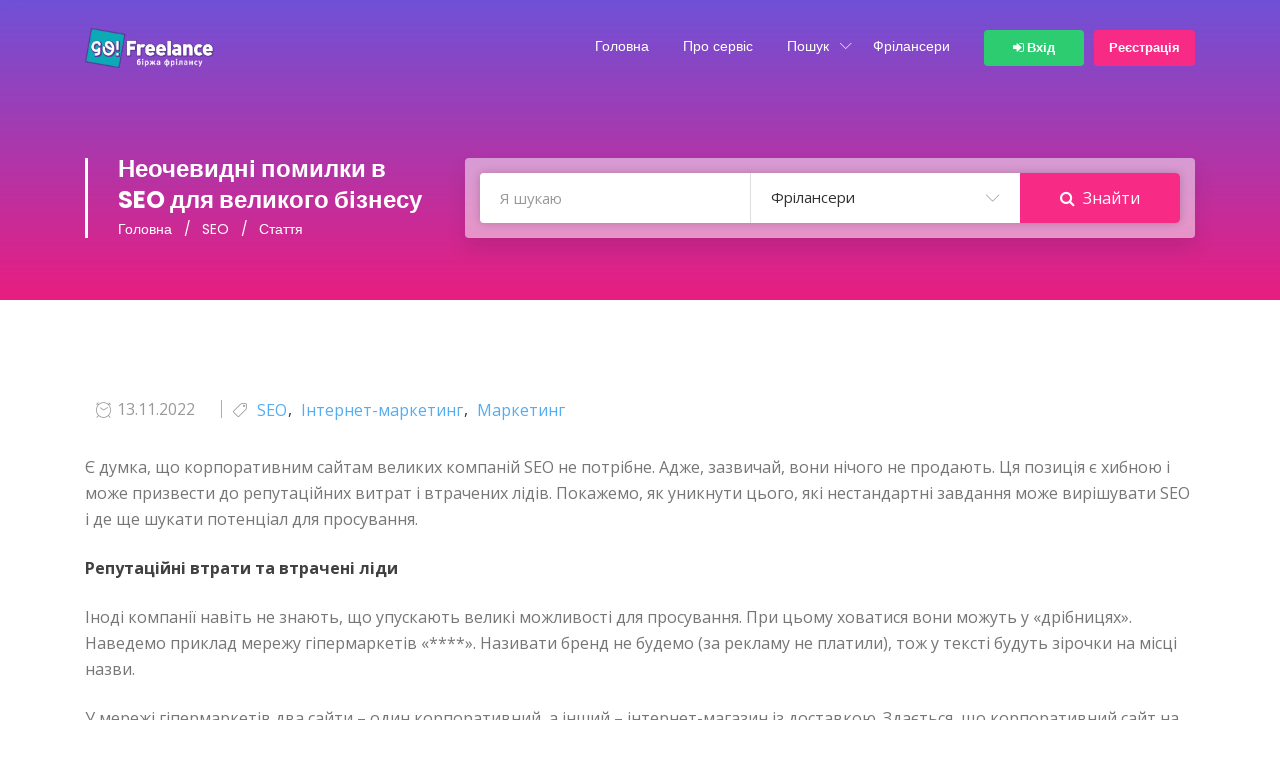

--- FILE ---
content_type: text/html; charset=UTF-8
request_url: https://gofreelance.online/neochevydni-pomylky-v-seo-dlya-velykogo-biznesu/
body_size: 30099
content:
<!doctype html>
<!--[if (gt IE 9)|!(IE)]><html lang="en"><![endif]-->
<html dir="ltr" lang="uk"
	prefix="og: https://ogp.me/ns#" >
<head>
	<meta http-equiv="X-UA-Compatible" content="IE=edge">
	<meta charset="UTF-8">
	<meta name="viewport" content="width=device-width, initial-scale=1">
	<link rel="apple-touch-icon" href="apple-touch-icon.png">
	<link rel="profile" href="https://gmpg.org/xfn/11">
	<link rel="pingback" href="https://gofreelance.online/xmlrpc.php">
	<title>Неочевидні помилки в SEO для великого бізнесу - GO!Freelance</title>

		<!-- All in One SEO 4.3.0 - aioseo.com -->
		<meta name="description" content="Є думка, що корпоративним сайтам великих компаній SEO не потрібне. Ця позиція є хибною і може призвести до репутаційних втрат. Розказуємо чому" />
		<meta name="robots" content="max-image-preview:large" />
		<link rel="canonical" href="https://gofreelance.online/neochevydni-pomylky-v-seo-dlya-velykogo-biznesu/" />
		<meta name="generator" content="All in One SEO (AIOSEO) 4.3.0 " />
		<meta property="og:locale" content="uk_UA" />
		<meta property="og:site_name" content="GO!Freelance - Територія комфортного фрілансу" />
		<meta property="og:type" content="article" />
		<meta property="og:title" content="Неочевидні помилки в SEO для великого бізнесу - GO!Freelance" />
		<meta property="og:description" content="Є думка, що корпоративним сайтам великих компаній SEO не потрібне. Ця позиція є хибною і може призвести до репутаційних втрат. Розказуємо чому" />
		<meta property="og:url" content="https://gofreelance.online/neochevydni-pomylky-v-seo-dlya-velykogo-biznesu/" />
		<meta property="article:published_time" content="2022-11-13T12:32:25+00:00" />
		<meta property="article:modified_time" content="2022-11-14T09:37:43+00:00" />
		<meta name="twitter:card" content="summary" />
		<meta name="twitter:title" content="Неочевидні помилки в SEO для великого бізнесу - GO!Freelance" />
		<meta name="twitter:description" content="Є думка, що корпоративним сайтам великих компаній SEO не потрібне. Ця позиція є хибною і може призвести до репутаційних втрат. Розказуємо чому" />
		<script type="application/ld+json" class="aioseo-schema">
			{"@context":"https:\/\/schema.org","@graph":[{"@type":"BlogPosting","@id":"https:\/\/gofreelance.online\/neochevydni-pomylky-v-seo-dlya-velykogo-biznesu\/#blogposting","name":"\u041d\u0435\u043e\u0447\u0435\u0432\u0438\u0434\u043d\u0456 \u043f\u043e\u043c\u0438\u043b\u043a\u0438 \u0432 SEO \u0434\u043b\u044f \u0432\u0435\u043b\u0438\u043a\u043e\u0433\u043e \u0431\u0456\u0437\u043d\u0435\u0441\u0443 - GO!Freelance","headline":"\u041d\u0435\u043e\u0447\u0435\u0432\u0438\u0434\u043d\u0456 \u043f\u043e\u043c\u0438\u043b\u043a\u0438 \u0432 SEO \u0434\u043b\u044f \u0432\u0435\u043b\u0438\u043a\u043e\u0433\u043e \u0431\u0456\u0437\u043d\u0435\u0441\u0443","author":{"@id":"https:\/\/gofreelance.online\/author\/wunwuk\/#author"},"publisher":{"@id":"https:\/\/gofreelance.online\/#organization"},"datePublished":"2022-11-13T12:32:25+03:00","dateModified":"2022-11-14T09:37:43+03:00","inLanguage":"uk","mainEntityOfPage":{"@id":"https:\/\/gofreelance.online\/neochevydni-pomylky-v-seo-dlya-velykogo-biznesu\/#webpage"},"isPartOf":{"@id":"https:\/\/gofreelance.online\/neochevydni-pomylky-v-seo-dlya-velykogo-biznesu\/#webpage"},"articleSection":"SEO, \u0406\u043d\u0442\u0435\u0440\u043d\u0435\u0442-\u043c\u0430\u0440\u043a\u0435\u0442\u0438\u043d\u0433, \u041c\u0430\u0440\u043a\u0435\u0442\u0438\u043d\u0433"},{"@type":"BreadcrumbList","@id":"https:\/\/gofreelance.online\/neochevydni-pomylky-v-seo-dlya-velykogo-biznesu\/#breadcrumblist","itemListElement":[{"@type":"ListItem","@id":"https:\/\/gofreelance.online\/#listItem","position":1,"item":{"@type":"WebPage","@id":"https:\/\/gofreelance.online\/","name":"\u0413\u043e\u043b\u043e\u0432\u043d\u0430","description":"\u041e\u0431\u0438\u0440\u0430\u0439 \u043f\u0435\u0440\u0435\u0432\u0456\u0440\u0435\u043d\u0438\u0445 \u0441\u043f\u0435\u0446\u0456\u0430\u043b\u0456\u0441\u0442\u0456\u0432! \u0421\u0442\u0432\u043e\u0440\u0435\u043d\u043d\u044f \u0441\u0430\u0439\u0442\u0456\u0432, \u0422\u041e\u041f \u0413\u0443\u0433\u043b\u0430, \u044f\u043a\u0456\u0441\u043d\u0456 \u0442\u0435\u043a\u0441\u0442\u0438, \u0456\u0434\u0435\u0430\u043b\u044c\u043d\u0438\u0439 \u0434\u0438\u0437\u0430\u0439\u043d \u0442\u0430 \u0431\u0430\u0433\u0430\u0442\u043e \u0456\u043d\u0448\u043e\u0433\u043e \u0434\u043b\u044f \u0432\u0430\u0441 \u0441\u0442\u0432\u043e\u0440\u044f\u0442\u044c \u0444\u0430\u0445\u0456\u0432\u0446\u0456 \u0437 GO!Freelance","url":"https:\/\/gofreelance.online\/"},"nextItem":"https:\/\/gofreelance.online\/neochevydni-pomylky-v-seo-dlya-velykogo-biznesu\/#listItem"},{"@type":"ListItem","@id":"https:\/\/gofreelance.online\/neochevydni-pomylky-v-seo-dlya-velykogo-biznesu\/#listItem","position":2,"item":{"@type":"WebPage","@id":"https:\/\/gofreelance.online\/neochevydni-pomylky-v-seo-dlya-velykogo-biznesu\/","name":"\u041d\u0435\u043e\u0447\u0435\u0432\u0438\u0434\u043d\u0456 \u043f\u043e\u043c\u0438\u043b\u043a\u0438 \u0432 SEO \u0434\u043b\u044f \u0432\u0435\u043b\u0438\u043a\u043e\u0433\u043e \u0431\u0456\u0437\u043d\u0435\u0441\u0443","description":"\u0404 \u0434\u0443\u043c\u043a\u0430, \u0449\u043e \u043a\u043e\u0440\u043f\u043e\u0440\u0430\u0442\u0438\u0432\u043d\u0438\u043c \u0441\u0430\u0439\u0442\u0430\u043c \u0432\u0435\u043b\u0438\u043a\u0438\u0445 \u043a\u043e\u043c\u043f\u0430\u043d\u0456\u0439 SEO \u043d\u0435 \u043f\u043e\u0442\u0440\u0456\u0431\u043d\u0435. \u0426\u044f \u043f\u043e\u0437\u0438\u0446\u0456\u044f \u0454 \u0445\u0438\u0431\u043d\u043e\u044e \u0456 \u043c\u043e\u0436\u0435 \u043f\u0440\u0438\u0437\u0432\u0435\u0441\u0442\u0438 \u0434\u043e \u0440\u0435\u043f\u0443\u0442\u0430\u0446\u0456\u0439\u043d\u0438\u0445 \u0432\u0442\u0440\u0430\u0442. \u0420\u043e\u0437\u043a\u0430\u0437\u0443\u0454\u043c\u043e \u0447\u043e\u043c\u0443","url":"https:\/\/gofreelance.online\/neochevydni-pomylky-v-seo-dlya-velykogo-biznesu\/"},"previousItem":"https:\/\/gofreelance.online\/#listItem"}]},{"@type":"Organization","@id":"https:\/\/gofreelance.online\/#organization","name":"GO!Freelance","url":"https:\/\/gofreelance.online\/"},{"@type":"Person","@id":"https:\/\/gofreelance.online\/author\/wunwuk\/#author","url":"https:\/\/gofreelance.online\/author\/wunwuk\/","name":"CEO","image":{"@type":"ImageObject","@id":"https:\/\/gofreelance.online\/neochevydni-pomylky-v-seo-dlya-velykogo-biznesu\/#authorImage","url":"https:\/\/gofreelance.online\/wp-content\/themes\/workreap\/images\/fravatar-100x100.jpg","width":96,"height":96,"caption":"CEO"}},{"@type":"WebPage","@id":"https:\/\/gofreelance.online\/neochevydni-pomylky-v-seo-dlya-velykogo-biznesu\/#webpage","url":"https:\/\/gofreelance.online\/neochevydni-pomylky-v-seo-dlya-velykogo-biznesu\/","name":"\u041d\u0435\u043e\u0447\u0435\u0432\u0438\u0434\u043d\u0456 \u043f\u043e\u043c\u0438\u043b\u043a\u0438 \u0432 SEO \u0434\u043b\u044f \u0432\u0435\u043b\u0438\u043a\u043e\u0433\u043e \u0431\u0456\u0437\u043d\u0435\u0441\u0443 - GO!Freelance","description":"\u0404 \u0434\u0443\u043c\u043a\u0430, \u0449\u043e \u043a\u043e\u0440\u043f\u043e\u0440\u0430\u0442\u0438\u0432\u043d\u0438\u043c \u0441\u0430\u0439\u0442\u0430\u043c \u0432\u0435\u043b\u0438\u043a\u0438\u0445 \u043a\u043e\u043c\u043f\u0430\u043d\u0456\u0439 SEO \u043d\u0435 \u043f\u043e\u0442\u0440\u0456\u0431\u043d\u0435. \u0426\u044f \u043f\u043e\u0437\u0438\u0446\u0456\u044f \u0454 \u0445\u0438\u0431\u043d\u043e\u044e \u0456 \u043c\u043e\u0436\u0435 \u043f\u0440\u0438\u0437\u0432\u0435\u0441\u0442\u0438 \u0434\u043e \u0440\u0435\u043f\u0443\u0442\u0430\u0446\u0456\u0439\u043d\u0438\u0445 \u0432\u0442\u0440\u0430\u0442. \u0420\u043e\u0437\u043a\u0430\u0437\u0443\u0454\u043c\u043e \u0447\u043e\u043c\u0443","inLanguage":"uk","isPartOf":{"@id":"https:\/\/gofreelance.online\/#website"},"breadcrumb":{"@id":"https:\/\/gofreelance.online\/neochevydni-pomylky-v-seo-dlya-velykogo-biznesu\/#breadcrumblist"},"author":{"@id":"https:\/\/gofreelance.online\/author\/wunwuk\/#author"},"creator":{"@id":"https:\/\/gofreelance.online\/author\/wunwuk\/#author"},"datePublished":"2022-11-13T12:32:25+03:00","dateModified":"2022-11-14T09:37:43+03:00"},{"@type":"WebSite","@id":"https:\/\/gofreelance.online\/#website","url":"https:\/\/gofreelance.online\/","name":"GO!Freelance","description":"\u0422\u0435\u0440\u0438\u0442\u043e\u0440\u0456\u044f \u043a\u043e\u043c\u0444\u043e\u0440\u0442\u043d\u043e\u0433\u043e \u0444\u0440\u0456\u043b\u0430\u043d\u0441\u0443","inLanguage":"uk","publisher":{"@id":"https:\/\/gofreelance.online\/#organization"}}]}
		</script>
		<!-- All in One SEO -->


<!-- Google Tag Manager for WordPress by gtm4wp.com -->
<script data-cfasync="false" data-pagespeed-no-defer>
	var gtm4wp_datalayer_name = "dataLayer";
	var dataLayer = dataLayer || [];
	const gtm4wp_use_sku_instead = false;
	const gtm4wp_id_prefix = '';
	const gtm4wp_remarketing = true;
	const gtm4wp_eec = true;
	const gtm4wp_classicec = false;
	const gtm4wp_currency = 'UAH';
	const gtm4wp_product_per_impression = 10;
	const gtm4wp_needs_shipping_address = false;
	const gtm4wp_business_vertical = 'retail';
	const gtm4wp_business_vertical_id = 'id';

	const gtm4wp_scrollerscript_debugmode         = false;
	const gtm4wp_scrollerscript_callbacktime      = 100;
	const gtm4wp_scrollerscript_readerlocation    = 150;
	const gtm4wp_scrollerscript_contentelementid  = "content";
	const gtm4wp_scrollerscript_scannertime       = 60;
</script>
<!-- End Google Tag Manager for WordPress by gtm4wp.com --><link rel='dns-prefetch' href='//fonts.googleapis.com' />
<link rel="alternate" type="application/rss+xml" title="GO!Freelance &raquo; стрічка" href="https://gofreelance.online/feed/" />
<link rel="alternate" type="application/rss+xml" title="GO!Freelance &raquo; Канал коментарів" href="https://gofreelance.online/comments/feed/" />
<link rel="alternate" type="application/rss+xml" title="GO!Freelance &raquo; Неочевидні помилки в SEO для великого бізнесу Канал коментарів" href="https://gofreelance.online/neochevydni-pomylky-v-seo-dlya-velykogo-biznesu/feed/" />
		<!-- This site uses the Google Analytics by MonsterInsights plugin v8.12.1 - Using Analytics tracking - https://www.monsterinsights.com/ -->
							<script
				src="//www.googletagmanager.com/gtag/js?id=G-RNN32H98FR"  data-cfasync="false" data-wpfc-render="false" type="text/javascript" async></script>
			<script data-cfasync="false" data-wpfc-render="false" type="text/javascript">
				var mi_version = '8.12.1';
				var mi_track_user = true;
				var mi_no_track_reason = '';
				
								var disableStrs = [
										'ga-disable-G-RNN32H98FR',
														];

				/* Function to detect opted out users */
				function __gtagTrackerIsOptedOut() {
					for (var index = 0; index < disableStrs.length; index++) {
						if (document.cookie.indexOf(disableStrs[index] + '=true') > -1) {
							return true;
						}
					}

					return false;
				}

				/* Disable tracking if the opt-out cookie exists. */
				if (__gtagTrackerIsOptedOut()) {
					for (var index = 0; index < disableStrs.length; index++) {
						window[disableStrs[index]] = true;
					}
				}

				/* Opt-out function */
				function __gtagTrackerOptout() {
					for (var index = 0; index < disableStrs.length; index++) {
						document.cookie = disableStrs[index] + '=true; expires=Thu, 31 Dec 2099 23:59:59 UTC; path=/';
						window[disableStrs[index]] = true;
					}
				}

				if ('undefined' === typeof gaOptout) {
					function gaOptout() {
						__gtagTrackerOptout();
					}
				}
								window.dataLayer = window.dataLayer || [];

				window.MonsterInsightsDualTracker = {
					helpers: {},
					trackers: {},
				};
				if (mi_track_user) {
					function __gtagDataLayer() {
						dataLayer.push(arguments);
					}

					function __gtagTracker(type, name, parameters) {
						if (!parameters) {
							parameters = {};
						}

						if (parameters.send_to) {
							__gtagDataLayer.apply(null, arguments);
							return;
						}

						if (type === 'event') {
														parameters.send_to = monsterinsights_frontend.v4_id;
							var hookName = name;
							if (typeof parameters['event_category'] !== 'undefined') {
								hookName = parameters['event_category'] + ':' + name;
							}

							if (typeof MonsterInsightsDualTracker.trackers[hookName] !== 'undefined') {
								MonsterInsightsDualTracker.trackers[hookName](parameters);
							} else {
								__gtagDataLayer('event', name, parameters);
							}
							
													} else {
							__gtagDataLayer.apply(null, arguments);
						}
					}

					__gtagTracker('js', new Date());
					__gtagTracker('set', {
						'developer_id.dZGIzZG': true,
											});
										__gtagTracker('config', 'G-RNN32H98FR', {"forceSSL":"true","link_attribution":"true"} );
															window.gtag = __gtagTracker;										(function () {
						/* https://developers.google.com/analytics/devguides/collection/analyticsjs/ */
						/* ga and __gaTracker compatibility shim. */
						var noopfn = function () {
							return null;
						};
						var newtracker = function () {
							return new Tracker();
						};
						var Tracker = function () {
							return null;
						};
						var p = Tracker.prototype;
						p.get = noopfn;
						p.set = noopfn;
						p.send = function () {
							var args = Array.prototype.slice.call(arguments);
							args.unshift('send');
							__gaTracker.apply(null, args);
						};
						var __gaTracker = function () {
							var len = arguments.length;
							if (len === 0) {
								return;
							}
							var f = arguments[len - 1];
							if (typeof f !== 'object' || f === null || typeof f.hitCallback !== 'function') {
								if ('send' === arguments[0]) {
									var hitConverted, hitObject = false, action;
									if ('event' === arguments[1]) {
										if ('undefined' !== typeof arguments[3]) {
											hitObject = {
												'eventAction': arguments[3],
												'eventCategory': arguments[2],
												'eventLabel': arguments[4],
												'value': arguments[5] ? arguments[5] : 1,
											}
										}
									}
									if ('pageview' === arguments[1]) {
										if ('undefined' !== typeof arguments[2]) {
											hitObject = {
												'eventAction': 'page_view',
												'page_path': arguments[2],
											}
										}
									}
									if (typeof arguments[2] === 'object') {
										hitObject = arguments[2];
									}
									if (typeof arguments[5] === 'object') {
										Object.assign(hitObject, arguments[5]);
									}
									if ('undefined' !== typeof arguments[1].hitType) {
										hitObject = arguments[1];
										if ('pageview' === hitObject.hitType) {
											hitObject.eventAction = 'page_view';
										}
									}
									if (hitObject) {
										action = 'timing' === arguments[1].hitType ? 'timing_complete' : hitObject.eventAction;
										hitConverted = mapArgs(hitObject);
										__gtagTracker('event', action, hitConverted);
									}
								}
								return;
							}

							function mapArgs(args) {
								var arg, hit = {};
								var gaMap = {
									'eventCategory': 'event_category',
									'eventAction': 'event_action',
									'eventLabel': 'event_label',
									'eventValue': 'event_value',
									'nonInteraction': 'non_interaction',
									'timingCategory': 'event_category',
									'timingVar': 'name',
									'timingValue': 'value',
									'timingLabel': 'event_label',
									'page': 'page_path',
									'location': 'page_location',
									'title': 'page_title',
								};
								for (arg in args) {
																		if (!(!args.hasOwnProperty(arg) || !gaMap.hasOwnProperty(arg))) {
										hit[gaMap[arg]] = args[arg];
									} else {
										hit[arg] = args[arg];
									}
								}
								return hit;
							}

							try {
								f.hitCallback();
							} catch (ex) {
							}
						};
						__gaTracker.create = newtracker;
						__gaTracker.getByName = newtracker;
						__gaTracker.getAll = function () {
							return [];
						};
						__gaTracker.remove = noopfn;
						__gaTracker.loaded = true;
						window['__gaTracker'] = __gaTracker;
					})();
									} else {
										console.log("");
					(function () {
						function __gtagTracker() {
							return null;
						}

						window['__gtagTracker'] = __gtagTracker;
						window['gtag'] = __gtagTracker;
					})();
									}
			</script>
				<!-- / Google Analytics by MonsterInsights -->
		
<link rel='stylesheet' id='wp-block-library-css' href='https://gofreelance.online/wp-includes/css/dist/block-library/style.min.css?ver=6.1.9' type='text/css' media='all' />
<style id='wp-block-library-theme-inline-css' type='text/css'>
.wp-block-audio figcaption{color:#555;font-size:13px;text-align:center}.is-dark-theme .wp-block-audio figcaption{color:hsla(0,0%,100%,.65)}.wp-block-audio{margin:0 0 1em}.wp-block-code{border:1px solid #ccc;border-radius:4px;font-family:Menlo,Consolas,monaco,monospace;padding:.8em 1em}.wp-block-embed figcaption{color:#555;font-size:13px;text-align:center}.is-dark-theme .wp-block-embed figcaption{color:hsla(0,0%,100%,.65)}.wp-block-embed{margin:0 0 1em}.blocks-gallery-caption{color:#555;font-size:13px;text-align:center}.is-dark-theme .blocks-gallery-caption{color:hsla(0,0%,100%,.65)}.wp-block-image figcaption{color:#555;font-size:13px;text-align:center}.is-dark-theme .wp-block-image figcaption{color:hsla(0,0%,100%,.65)}.wp-block-image{margin:0 0 1em}.wp-block-pullquote{border-top:4px solid;border-bottom:4px solid;margin-bottom:1.75em;color:currentColor}.wp-block-pullquote__citation,.wp-block-pullquote cite,.wp-block-pullquote footer{color:currentColor;text-transform:uppercase;font-size:.8125em;font-style:normal}.wp-block-quote{border-left:.25em solid;margin:0 0 1.75em;padding-left:1em}.wp-block-quote cite,.wp-block-quote footer{color:currentColor;font-size:.8125em;position:relative;font-style:normal}.wp-block-quote.has-text-align-right{border-left:none;border-right:.25em solid;padding-left:0;padding-right:1em}.wp-block-quote.has-text-align-center{border:none;padding-left:0}.wp-block-quote.is-large,.wp-block-quote.is-style-large,.wp-block-quote.is-style-plain{border:none}.wp-block-search .wp-block-search__label{font-weight:700}.wp-block-search__button{border:1px solid #ccc;padding:.375em .625em}:where(.wp-block-group.has-background){padding:1.25em 2.375em}.wp-block-separator.has-css-opacity{opacity:.4}.wp-block-separator{border:none;border-bottom:2px solid;margin-left:auto;margin-right:auto}.wp-block-separator.has-alpha-channel-opacity{opacity:1}.wp-block-separator:not(.is-style-wide):not(.is-style-dots){width:100px}.wp-block-separator.has-background:not(.is-style-dots){border-bottom:none;height:1px}.wp-block-separator.has-background:not(.is-style-wide):not(.is-style-dots){height:2px}.wp-block-table{margin:"0 0 1em 0"}.wp-block-table thead{border-bottom:3px solid}.wp-block-table tfoot{border-top:3px solid}.wp-block-table td,.wp-block-table th{word-break:normal}.wp-block-table figcaption{color:#555;font-size:13px;text-align:center}.is-dark-theme .wp-block-table figcaption{color:hsla(0,0%,100%,.65)}.wp-block-video figcaption{color:#555;font-size:13px;text-align:center}.is-dark-theme .wp-block-video figcaption{color:hsla(0,0%,100%,.65)}.wp-block-video{margin:0 0 1em}.wp-block-template-part.has-background{padding:1.25em 2.375em;margin-top:0;margin-bottom:0}
</style>
<link rel='stylesheet' id='wc-blocks-vendors-style-css' href='https://gofreelance.online/wp-content/plugins/woocommerce/packages/woocommerce-blocks/build/wc-blocks-vendors-style.css?ver=9.1.5' type='text/css' media='all' />
<link rel='stylesheet' id='wc-blocks-style-css' href='https://gofreelance.online/wp-content/plugins/woocommerce/packages/woocommerce-blocks/build/wc-blocks-style.css?ver=9.1.5' type='text/css' media='all' />
<link rel='stylesheet' id='classic-theme-styles-css' href='https://gofreelance.online/wp-includes/css/classic-themes.min.css?ver=1' type='text/css' media='all' />
<style id='global-styles-inline-css' type='text/css'>
body{--wp--preset--color--black: #000000;--wp--preset--color--cyan-bluish-gray: #abb8c3;--wp--preset--color--white: #ffffff;--wp--preset--color--pale-pink: #f78da7;--wp--preset--color--vivid-red: #cf2e2e;--wp--preset--color--luminous-vivid-orange: #ff6900;--wp--preset--color--luminous-vivid-amber: #fcb900;--wp--preset--color--light-green-cyan: #7bdcb5;--wp--preset--color--vivid-green-cyan: #00d084;--wp--preset--color--pale-cyan-blue: #8ed1fc;--wp--preset--color--vivid-cyan-blue: #0693e3;--wp--preset--color--vivid-purple: #9b51e0;--wp--preset--color--strong-theme-color: #ff5851;--wp--preset--color--light-gray: #767676;--wp--preset--color--very-light-gray: #eee;--wp--preset--color--very-dark-gray: #323232;--wp--preset--gradient--vivid-cyan-blue-to-vivid-purple: linear-gradient(135deg,rgba(6,147,227,1) 0%,rgb(155,81,224) 100%);--wp--preset--gradient--light-green-cyan-to-vivid-green-cyan: linear-gradient(135deg,rgb(122,220,180) 0%,rgb(0,208,130) 100%);--wp--preset--gradient--luminous-vivid-amber-to-luminous-vivid-orange: linear-gradient(135deg,rgba(252,185,0,1) 0%,rgba(255,105,0,1) 100%);--wp--preset--gradient--luminous-vivid-orange-to-vivid-red: linear-gradient(135deg,rgba(255,105,0,1) 0%,rgb(207,46,46) 100%);--wp--preset--gradient--very-light-gray-to-cyan-bluish-gray: linear-gradient(135deg,rgb(238,238,238) 0%,rgb(169,184,195) 100%);--wp--preset--gradient--cool-to-warm-spectrum: linear-gradient(135deg,rgb(74,234,220) 0%,rgb(151,120,209) 20%,rgb(207,42,186) 40%,rgb(238,44,130) 60%,rgb(251,105,98) 80%,rgb(254,248,76) 100%);--wp--preset--gradient--blush-light-purple: linear-gradient(135deg,rgb(255,206,236) 0%,rgb(152,150,240) 100%);--wp--preset--gradient--blush-bordeaux: linear-gradient(135deg,rgb(254,205,165) 0%,rgb(254,45,45) 50%,rgb(107,0,62) 100%);--wp--preset--gradient--luminous-dusk: linear-gradient(135deg,rgb(255,203,112) 0%,rgb(199,81,192) 50%,rgb(65,88,208) 100%);--wp--preset--gradient--pale-ocean: linear-gradient(135deg,rgb(255,245,203) 0%,rgb(182,227,212) 50%,rgb(51,167,181) 100%);--wp--preset--gradient--electric-grass: linear-gradient(135deg,rgb(202,248,128) 0%,rgb(113,206,126) 100%);--wp--preset--gradient--midnight: linear-gradient(135deg,rgb(2,3,129) 0%,rgb(40,116,252) 100%);--wp--preset--duotone--dark-grayscale: url('#wp-duotone-dark-grayscale');--wp--preset--duotone--grayscale: url('#wp-duotone-grayscale');--wp--preset--duotone--purple-yellow: url('#wp-duotone-purple-yellow');--wp--preset--duotone--blue-red: url('#wp-duotone-blue-red');--wp--preset--duotone--midnight: url('#wp-duotone-midnight');--wp--preset--duotone--magenta-yellow: url('#wp-duotone-magenta-yellow');--wp--preset--duotone--purple-green: url('#wp-duotone-purple-green');--wp--preset--duotone--blue-orange: url('#wp-duotone-blue-orange');--wp--preset--font-size--small: 14px;--wp--preset--font-size--medium: 20px;--wp--preset--font-size--large: 36px;--wp--preset--font-size--x-large: 42px;--wp--preset--font-size--normal: 16px;--wp--preset--font-size--extra-large: 48px;--wp--preset--spacing--20: 0.44rem;--wp--preset--spacing--30: 0.67rem;--wp--preset--spacing--40: 1rem;--wp--preset--spacing--50: 1.5rem;--wp--preset--spacing--60: 2.25rem;--wp--preset--spacing--70: 3.38rem;--wp--preset--spacing--80: 5.06rem;}:where(.is-layout-flex){gap: 0.5em;}body .is-layout-flow > .alignleft{float: left;margin-inline-start: 0;margin-inline-end: 2em;}body .is-layout-flow > .alignright{float: right;margin-inline-start: 2em;margin-inline-end: 0;}body .is-layout-flow > .aligncenter{margin-left: auto !important;margin-right: auto !important;}body .is-layout-constrained > .alignleft{float: left;margin-inline-start: 0;margin-inline-end: 2em;}body .is-layout-constrained > .alignright{float: right;margin-inline-start: 2em;margin-inline-end: 0;}body .is-layout-constrained > .aligncenter{margin-left: auto !important;margin-right: auto !important;}body .is-layout-constrained > :where(:not(.alignleft):not(.alignright):not(.alignfull)){max-width: var(--wp--style--global--content-size);margin-left: auto !important;margin-right: auto !important;}body .is-layout-constrained > .alignwide{max-width: var(--wp--style--global--wide-size);}body .is-layout-flex{display: flex;}body .is-layout-flex{flex-wrap: wrap;align-items: center;}body .is-layout-flex > *{margin: 0;}:where(.wp-block-columns.is-layout-flex){gap: 2em;}.has-black-color{color: var(--wp--preset--color--black) !important;}.has-cyan-bluish-gray-color{color: var(--wp--preset--color--cyan-bluish-gray) !important;}.has-white-color{color: var(--wp--preset--color--white) !important;}.has-pale-pink-color{color: var(--wp--preset--color--pale-pink) !important;}.has-vivid-red-color{color: var(--wp--preset--color--vivid-red) !important;}.has-luminous-vivid-orange-color{color: var(--wp--preset--color--luminous-vivid-orange) !important;}.has-luminous-vivid-amber-color{color: var(--wp--preset--color--luminous-vivid-amber) !important;}.has-light-green-cyan-color{color: var(--wp--preset--color--light-green-cyan) !important;}.has-vivid-green-cyan-color{color: var(--wp--preset--color--vivid-green-cyan) !important;}.has-pale-cyan-blue-color{color: var(--wp--preset--color--pale-cyan-blue) !important;}.has-vivid-cyan-blue-color{color: var(--wp--preset--color--vivid-cyan-blue) !important;}.has-vivid-purple-color{color: var(--wp--preset--color--vivid-purple) !important;}.has-black-background-color{background-color: var(--wp--preset--color--black) !important;}.has-cyan-bluish-gray-background-color{background-color: var(--wp--preset--color--cyan-bluish-gray) !important;}.has-white-background-color{background-color: var(--wp--preset--color--white) !important;}.has-pale-pink-background-color{background-color: var(--wp--preset--color--pale-pink) !important;}.has-vivid-red-background-color{background-color: var(--wp--preset--color--vivid-red) !important;}.has-luminous-vivid-orange-background-color{background-color: var(--wp--preset--color--luminous-vivid-orange) !important;}.has-luminous-vivid-amber-background-color{background-color: var(--wp--preset--color--luminous-vivid-amber) !important;}.has-light-green-cyan-background-color{background-color: var(--wp--preset--color--light-green-cyan) !important;}.has-vivid-green-cyan-background-color{background-color: var(--wp--preset--color--vivid-green-cyan) !important;}.has-pale-cyan-blue-background-color{background-color: var(--wp--preset--color--pale-cyan-blue) !important;}.has-vivid-cyan-blue-background-color{background-color: var(--wp--preset--color--vivid-cyan-blue) !important;}.has-vivid-purple-background-color{background-color: var(--wp--preset--color--vivid-purple) !important;}.has-black-border-color{border-color: var(--wp--preset--color--black) !important;}.has-cyan-bluish-gray-border-color{border-color: var(--wp--preset--color--cyan-bluish-gray) !important;}.has-white-border-color{border-color: var(--wp--preset--color--white) !important;}.has-pale-pink-border-color{border-color: var(--wp--preset--color--pale-pink) !important;}.has-vivid-red-border-color{border-color: var(--wp--preset--color--vivid-red) !important;}.has-luminous-vivid-orange-border-color{border-color: var(--wp--preset--color--luminous-vivid-orange) !important;}.has-luminous-vivid-amber-border-color{border-color: var(--wp--preset--color--luminous-vivid-amber) !important;}.has-light-green-cyan-border-color{border-color: var(--wp--preset--color--light-green-cyan) !important;}.has-vivid-green-cyan-border-color{border-color: var(--wp--preset--color--vivid-green-cyan) !important;}.has-pale-cyan-blue-border-color{border-color: var(--wp--preset--color--pale-cyan-blue) !important;}.has-vivid-cyan-blue-border-color{border-color: var(--wp--preset--color--vivid-cyan-blue) !important;}.has-vivid-purple-border-color{border-color: var(--wp--preset--color--vivid-purple) !important;}.has-vivid-cyan-blue-to-vivid-purple-gradient-background{background: var(--wp--preset--gradient--vivid-cyan-blue-to-vivid-purple) !important;}.has-light-green-cyan-to-vivid-green-cyan-gradient-background{background: var(--wp--preset--gradient--light-green-cyan-to-vivid-green-cyan) !important;}.has-luminous-vivid-amber-to-luminous-vivid-orange-gradient-background{background: var(--wp--preset--gradient--luminous-vivid-amber-to-luminous-vivid-orange) !important;}.has-luminous-vivid-orange-to-vivid-red-gradient-background{background: var(--wp--preset--gradient--luminous-vivid-orange-to-vivid-red) !important;}.has-very-light-gray-to-cyan-bluish-gray-gradient-background{background: var(--wp--preset--gradient--very-light-gray-to-cyan-bluish-gray) !important;}.has-cool-to-warm-spectrum-gradient-background{background: var(--wp--preset--gradient--cool-to-warm-spectrum) !important;}.has-blush-light-purple-gradient-background{background: var(--wp--preset--gradient--blush-light-purple) !important;}.has-blush-bordeaux-gradient-background{background: var(--wp--preset--gradient--blush-bordeaux) !important;}.has-luminous-dusk-gradient-background{background: var(--wp--preset--gradient--luminous-dusk) !important;}.has-pale-ocean-gradient-background{background: var(--wp--preset--gradient--pale-ocean) !important;}.has-electric-grass-gradient-background{background: var(--wp--preset--gradient--electric-grass) !important;}.has-midnight-gradient-background{background: var(--wp--preset--gradient--midnight) !important;}.has-small-font-size{font-size: var(--wp--preset--font-size--small) !important;}.has-medium-font-size{font-size: var(--wp--preset--font-size--medium) !important;}.has-large-font-size{font-size: var(--wp--preset--font-size--large) !important;}.has-x-large-font-size{font-size: var(--wp--preset--font-size--x-large) !important;}
.wp-block-navigation a:where(:not(.wp-element-button)){color: inherit;}
:where(.wp-block-columns.is-layout-flex){gap: 2em;}
.wp-block-pullquote{font-size: 1.5em;line-height: 1.6;}
</style>
<link rel='stylesheet' id='contact-form-7-css' href='https://gofreelance.online/wp-content/plugins/contact-form-7/includes/css/styles.css?ver=5.7.3' type='text/css' media='all' />
<link rel='stylesheet' id='woocommerce-layout-css' href='https://gofreelance.online/wp-content/plugins/woocommerce/assets/css/woocommerce-layout.css?ver=7.3.0' type='text/css' media='all' />
<link rel='stylesheet' id='woocommerce-smallscreen-css' href='https://gofreelance.online/wp-content/plugins/woocommerce/assets/css/woocommerce-smallscreen.css?ver=7.3.0' type='text/css' media='only screen and (max-width: 768px)' />
<link rel='stylesheet' id='woocommerce-general-css' href='https://gofreelance.online/wp-content/plugins/woocommerce/assets/css/woocommerce.css?ver=7.3.0' type='text/css' media='all' />
<style id='woocommerce-inline-inline-css' type='text/css'>
.woocommerce form .form-row .required { visibility: visible; }
</style>
<link rel='stylesheet' id='bootstrap-css' href='https://gofreelance.online/wp-content/themes/workreap/css/bootstrap.min.css?ver=2.6.2' type='text/css' media='all' />
<link rel='stylesheet' id='workreap-min-css' href='https://gofreelance.online/wp-content/themes/workreap/css/main.css?ver=2.6.2' type='text/css' media='all' />
<link rel='stylesheet' id='workreap-style-css' href='https://gofreelance.online/wp-content/themes/workreap/style.css?ver=2.6.2' type='text/css' media='all' />
<link rel='stylesheet' id='workreap-child-styles-css' href='https://gofreelance.online/wp-content/themes/workreap-child/style.css?ver=1.0' type='text/css' media='all' />
<link rel='stylesheet' id='workreap-responsive-css' href='https://gofreelance.online/wp-content/themes/workreap/css/responsive.css?ver=2.6.2' type='text/css' media='all' />
<link rel='stylesheet' id='basictable-css' href='https://gofreelance.online/wp-content/themes/workreap/css/basictable.css?ver=2.6.2' type='text/css' media='all' />
<link rel='stylesheet' id='workreap-child-customization-css' href='https://gofreelance.online/wp-content/themes/workreap-child/css/all.css?ver=1.0' type='text/css' media='all' />
<link rel='stylesheet' id='workreap-default-google-fonts-css' href='https://fonts.googleapis.com/css?family=Montserrat:300,400,600,700%7CPoppins:400,500,600,700%7CWork+Sans:300,400%7COpen+Sans:400,600,700&#038;subset=latin,latin-ext' type='text/css' media='all' />
<link rel='stylesheet' id='fw-ext-breadcrumbs-add-css-css' href='https://gofreelance.online/wp-content/themes/workreap/framework-customizations/extensions/breadcrumbs/static/css/style.css?ver=6.1.9' type='text/css' media='all' />
<link rel='stylesheet' id='font-awesome-css' href='https://gofreelance.online/wp-content/plugins/elementor/assets/lib/font-awesome/css/font-awesome.min.css?ver=4.7.0' type='text/css' media='all' />
<link rel='stylesheet' id='splide-css' href='https://gofreelance.online/wp-content/themes/workreap/css/splide.min.css?ver=2.6.2' type='text/css' media='all' />
<link rel='stylesheet' id='workreap-transitions-css' href='https://gofreelance.online/wp-content/themes/workreap/css/transitions.css?ver=2.6.2' type='text/css' media='all' />
<link rel='stylesheet' id='workreap-typo-css' href='https://gofreelance.online/wp-content/themes/workreap/css/typo.css?ver=2.6.2' type='text/css' media='all' />
<style id='workreap-typo-inline-css' type='text/css'>

                        	:root {--primthemecolor: #f72a85; }
                                
									:root {--secthemecolor: #934cff; }
								
									:root {--terthemecolor: #fbde44; }
          				.single-micro-services .wt-companysimg,
		.single-freelancers .frinnerbannerholder:after{background:rgba(0,0,0,0.6);}
					.page-template-employer-search .wt-companysimg,
			.single-projects .wt-companysimg,
			.single-employers .wt-comsingleimg figure{background:rgba(0,0,0,0.6);}
        			.wt-titlebardynmic.wt-innerbannerholder:before{background:linear-gradient(180deg, rgba(147,76,255,0.6) 0%, rgba(255,22,124,0.89) 100%) ;}
        .wt-job-single .wt-proposalsrcontent .wt-title span{max-width: 225px;}			.wt-footertwo:after {
				background: linear-gradient(to right, rgba(251,222,68,1) 0%,rgba(144,19,254,0.97) 100%);
			}
               		.wt-footerthreevtwo {
				background-image: url(https://gofreelance.online/wp-content/themes/workreap/images/homeseven/footer-bg2.png),linear-gradient(to top, rgba(147,76,255,1) 0%,rgba(246,43,132,1) 100%);
			}
        
</style>
<script type='text/javascript' src='https://gofreelance.online/wp-content/plugins/google-analytics-for-wordpress/assets/js/frontend-gtag.min.js?ver=8.12.1' id='monsterinsights-frontend-script-js'></script>
<script data-cfasync="false" data-wpfc-render="false" type="text/javascript" id='monsterinsights-frontend-script-js-extra'>/* <![CDATA[ */
var monsterinsights_frontend = {"js_events_tracking":"true","download_extensions":"doc,pdf,ppt,zip,xls,docx,pptx,xlsx","inbound_paths":"[{\"path\":\"\\\/go\\\/\",\"label\":\"affiliate\"},{\"path\":\"\\\/recommend\\\/\",\"label\":\"affiliate\"}]","home_url":"https:\/\/gofreelance.online","hash_tracking":"false","ua":"","v4_id":"G-RNN32H98FR"};/* ]]> */
</script>
<script type='text/javascript' src='https://gofreelance.online/wp-includes/js/jquery/jquery.min.js?ver=3.6.1' id='jquery-core-js'></script>
<script type='text/javascript' src='https://gofreelance.online/wp-includes/js/jquery/jquery-migrate.min.js?ver=3.3.2' id='jquery-migrate-js'></script>
<script type='text/javascript' src='https://gofreelance.online/wp-content/plugins/workreap_core/public/js/system-public.js?ver=2.6.2' id='workreap_core-js'></script>
<script type='text/javascript' src='https://gofreelance.online/wp-content/plugins/duracelltomi-google-tag-manager/js/analytics-talk-content-tracking.js?ver=1.16.2' id='gtm4wp-scroll-tracking-js'></script>
<script type='text/javascript' src='https://gofreelance.online/wp-content/plugins/duracelltomi-google-tag-manager/js/gtm4wp-woocommerce-enhanced.js?ver=1.16.2' id='gtm4wp-woocommerce-enhanced-js'></script>
<script type='text/javascript' src='https://gofreelance.online/wp-content/themes/workreap/js/vendor/modernizr.min.js?ver=2.6.2' id='modernizr-js'></script>
<script type='text/javascript' src='https://gofreelance.online/wp-includes/js/plupload/moxie.min.js?ver=1.3.5' id='moxiejs-js'></script>
<script type='text/javascript' src='https://gofreelance.online/wp-includes/js/plupload/plupload.min.js?ver=2.1.9' id='plupload-js'></script>
<script type='text/javascript' src='https://gofreelance.online/wp-content/plugins/unyson/framework/static/js/fw-form-helpers.js?ver=6.1.9' id='fw-form-helpers-js'></script>
<link rel="https://api.w.org/" href="https://gofreelance.online/wp-json/" /><link rel="alternate" type="application/json" href="https://gofreelance.online/wp-json/wp/v2/posts/3520" /><link rel="EditURI" type="application/rsd+xml" title="RSD" href="https://gofreelance.online/xmlrpc.php?rsd" />
<link rel="wlwmanifest" type="application/wlwmanifest+xml" href="https://gofreelance.online/wp-includes/wlwmanifest.xml" />
<meta name="generator" content="WordPress 6.1.9" />
<meta name="generator" content="WooCommerce 7.3.0" />
<link rel='shortlink' href='https://gofreelance.online/?p=3520' />
<link rel="alternate" type="application/json+oembed" href="https://gofreelance.online/wp-json/oembed/1.0/embed?url=https%3A%2F%2Fgofreelance.online%2Fneochevydni-pomylky-v-seo-dlya-velykogo-biznesu%2F" />
<link rel="alternate" type="text/xml+oembed" href="https://gofreelance.online/wp-json/oembed/1.0/embed?url=https%3A%2F%2Fgofreelance.online%2Fneochevydni-pomylky-v-seo-dlya-velykogo-biznesu%2F&#038;format=xml" />
<meta name="google-site-verification" content="8J9AX76B3-ZFh1HgfT94Vv0Nf9ti4kmTzWyDKQula5o" />
<meta name="yandex-verification" content="c38ce9a2a8c299ab" />
<meta name="facebook-domain-verification" content="vufffwhktht49i2osfynwaa9yz3z57" />
<!-- Meta Pixel Code -->
<script>
!function(f,b,e,v,n,t,s)
{if(f.fbq)return;n=f.fbq=function(){n.callMethod?
n.callMethod.apply(n,arguments):n.queue.push(arguments)};
if(!f._fbq)f._fbq=n;n.push=n;n.loaded=!0;n.version='2.0';
n.queue=[];t=b.createElement(e);t.async=!0;
t.src=v;s=b.getElementsByTagName(e)[0];
s.parentNode.insertBefore(t,s)}(window, document,'script',
'https://connect.facebook.net/en_US/fbevents.js');
fbq('init', '1159477038166093');
fbq('track', 'PageView');
</script>
<noscript><img height="1" width="1" style="display:none"
src="https://www.facebook.com/tr?id=1159477038166093&ev=PageView&noscript=1"
/></noscript>
<!-- End Meta Pixel Code -->
<!-- Google Tag Manager for WordPress by gtm4wp.com -->
<!-- GTM Container placement set to automatic -->
<script data-cfasync="false" data-pagespeed-no-defer type="text/javascript">
	var dataLayer_content = {"pagePostType":"post","pagePostType2":"single-post","pageCategory":["online-seo","internet-marketyng","marketing"],"pagePostAuthor":"CEO","ecomm_pagetype":"other"};
	dataLayer.push( dataLayer_content );
</script>
<script data-cfasync="false">
(function(w,d,s,l,i){w[l]=w[l]||[];w[l].push({'gtm.start':
new Date().getTime(),event:'gtm.js'});var f=d.getElementsByTagName(s)[0],
j=d.createElement(s),dl=l!='dataLayer'?'&l='+l:'';j.async=true;j.src=
'//www.googletagmanager.com/gtm.'+'js?id='+i+dl;f.parentNode.insertBefore(j,f);
})(window,document,'script','dataLayer','GTM-PKFD6Z8');
</script>
<!-- End Google Tag Manager -->
<!-- End Google Tag Manager for WordPress by gtm4wp.com -->			<script>function event_preventDefault(e) {e.preventDefault();}</script>
			<noscript><style>.woocommerce-product-gallery{ opacity: 1 !important; }</style></noscript>
	<link rel="icon" href="https://gofreelance.online/wp-content/uploads/2021/12/favicon-4.ico" sizes="32x32" />
<link rel="icon" href="https://gofreelance.online/wp-content/uploads/2021/12/favicon-4.ico" sizes="192x192" />
<link rel="apple-touch-icon" href="https://gofreelance.online/wp-content/uploads/2021/12/favicon-4.ico" />
<meta name="msapplication-TileImage" content="https://gofreelance.online/wp-content/uploads/2021/12/favicon-4.ico" />
</head>
<body data-rsssl=1 class="post-template-default single single-post postid-3520 single-format-standard wp-embed-responsive theme-workreap registration-enabled header-variation-six left-menu-no wtbody-white woocommerce-no-js elementor-default elementor-kit-1512">
	<svg xmlns="http://www.w3.org/2000/svg" viewBox="0 0 0 0" width="0" height="0" focusable="false" role="none" style="visibility: hidden; position: absolute; left: -9999px; overflow: hidden;" ><defs><filter id="wp-duotone-dark-grayscale"><feColorMatrix color-interpolation-filters="sRGB" type="matrix" values=" .299 .587 .114 0 0 .299 .587 .114 0 0 .299 .587 .114 0 0 .299 .587 .114 0 0 " /><feComponentTransfer color-interpolation-filters="sRGB" ><feFuncR type="table" tableValues="0 0.49803921568627" /><feFuncG type="table" tableValues="0 0.49803921568627" /><feFuncB type="table" tableValues="0 0.49803921568627" /><feFuncA type="table" tableValues="1 1" /></feComponentTransfer><feComposite in2="SourceGraphic" operator="in" /></filter></defs></svg><svg xmlns="http://www.w3.org/2000/svg" viewBox="0 0 0 0" width="0" height="0" focusable="false" role="none" style="visibility: hidden; position: absolute; left: -9999px; overflow: hidden;" ><defs><filter id="wp-duotone-grayscale"><feColorMatrix color-interpolation-filters="sRGB" type="matrix" values=" .299 .587 .114 0 0 .299 .587 .114 0 0 .299 .587 .114 0 0 .299 .587 .114 0 0 " /><feComponentTransfer color-interpolation-filters="sRGB" ><feFuncR type="table" tableValues="0 1" /><feFuncG type="table" tableValues="0 1" /><feFuncB type="table" tableValues="0 1" /><feFuncA type="table" tableValues="1 1" /></feComponentTransfer><feComposite in2="SourceGraphic" operator="in" /></filter></defs></svg><svg xmlns="http://www.w3.org/2000/svg" viewBox="0 0 0 0" width="0" height="0" focusable="false" role="none" style="visibility: hidden; position: absolute; left: -9999px; overflow: hidden;" ><defs><filter id="wp-duotone-purple-yellow"><feColorMatrix color-interpolation-filters="sRGB" type="matrix" values=" .299 .587 .114 0 0 .299 .587 .114 0 0 .299 .587 .114 0 0 .299 .587 .114 0 0 " /><feComponentTransfer color-interpolation-filters="sRGB" ><feFuncR type="table" tableValues="0.54901960784314 0.98823529411765" /><feFuncG type="table" tableValues="0 1" /><feFuncB type="table" tableValues="0.71764705882353 0.25490196078431" /><feFuncA type="table" tableValues="1 1" /></feComponentTransfer><feComposite in2="SourceGraphic" operator="in" /></filter></defs></svg><svg xmlns="http://www.w3.org/2000/svg" viewBox="0 0 0 0" width="0" height="0" focusable="false" role="none" style="visibility: hidden; position: absolute; left: -9999px; overflow: hidden;" ><defs><filter id="wp-duotone-blue-red"><feColorMatrix color-interpolation-filters="sRGB" type="matrix" values=" .299 .587 .114 0 0 .299 .587 .114 0 0 .299 .587 .114 0 0 .299 .587 .114 0 0 " /><feComponentTransfer color-interpolation-filters="sRGB" ><feFuncR type="table" tableValues="0 1" /><feFuncG type="table" tableValues="0 0.27843137254902" /><feFuncB type="table" tableValues="0.5921568627451 0.27843137254902" /><feFuncA type="table" tableValues="1 1" /></feComponentTransfer><feComposite in2="SourceGraphic" operator="in" /></filter></defs></svg><svg xmlns="http://www.w3.org/2000/svg" viewBox="0 0 0 0" width="0" height="0" focusable="false" role="none" style="visibility: hidden; position: absolute; left: -9999px; overflow: hidden;" ><defs><filter id="wp-duotone-midnight"><feColorMatrix color-interpolation-filters="sRGB" type="matrix" values=" .299 .587 .114 0 0 .299 .587 .114 0 0 .299 .587 .114 0 0 .299 .587 .114 0 0 " /><feComponentTransfer color-interpolation-filters="sRGB" ><feFuncR type="table" tableValues="0 0" /><feFuncG type="table" tableValues="0 0.64705882352941" /><feFuncB type="table" tableValues="0 1" /><feFuncA type="table" tableValues="1 1" /></feComponentTransfer><feComposite in2="SourceGraphic" operator="in" /></filter></defs></svg><svg xmlns="http://www.w3.org/2000/svg" viewBox="0 0 0 0" width="0" height="0" focusable="false" role="none" style="visibility: hidden; position: absolute; left: -9999px; overflow: hidden;" ><defs><filter id="wp-duotone-magenta-yellow"><feColorMatrix color-interpolation-filters="sRGB" type="matrix" values=" .299 .587 .114 0 0 .299 .587 .114 0 0 .299 .587 .114 0 0 .299 .587 .114 0 0 " /><feComponentTransfer color-interpolation-filters="sRGB" ><feFuncR type="table" tableValues="0.78039215686275 1" /><feFuncG type="table" tableValues="0 0.94901960784314" /><feFuncB type="table" tableValues="0.35294117647059 0.47058823529412" /><feFuncA type="table" tableValues="1 1" /></feComponentTransfer><feComposite in2="SourceGraphic" operator="in" /></filter></defs></svg><svg xmlns="http://www.w3.org/2000/svg" viewBox="0 0 0 0" width="0" height="0" focusable="false" role="none" style="visibility: hidden; position: absolute; left: -9999px; overflow: hidden;" ><defs><filter id="wp-duotone-purple-green"><feColorMatrix color-interpolation-filters="sRGB" type="matrix" values=" .299 .587 .114 0 0 .299 .587 .114 0 0 .299 .587 .114 0 0 .299 .587 .114 0 0 " /><feComponentTransfer color-interpolation-filters="sRGB" ><feFuncR type="table" tableValues="0.65098039215686 0.40392156862745" /><feFuncG type="table" tableValues="0 1" /><feFuncB type="table" tableValues="0.44705882352941 0.4" /><feFuncA type="table" tableValues="1 1" /></feComponentTransfer><feComposite in2="SourceGraphic" operator="in" /></filter></defs></svg><svg xmlns="http://www.w3.org/2000/svg" viewBox="0 0 0 0" width="0" height="0" focusable="false" role="none" style="visibility: hidden; position: absolute; left: -9999px; overflow: hidden;" ><defs><filter id="wp-duotone-blue-orange"><feColorMatrix color-interpolation-filters="sRGB" type="matrix" values=" .299 .587 .114 0 0 .299 .587 .114 0 0 .299 .587 .114 0 0 .299 .587 .114 0 0 " /><feComponentTransfer color-interpolation-filters="sRGB" ><feFuncR type="table" tableValues="0.098039215686275 1" /><feFuncG type="table" tableValues="0 0.66274509803922" /><feFuncB type="table" tableValues="0.84705882352941 0.41960784313725" /><feFuncA type="table" tableValues="1 1" /></feComponentTransfer><feComposite in2="SourceGraphic" operator="in" /></filter></defs></svg>
<!-- GTM Container placement set to automatic -->
<!-- Google Tag Manager (noscript) -->
				<noscript><iframe src="https://www.googletagmanager.com/ns.html?id=GTM-PKFD6Z8" height="0" width="0" style="display:none;visibility:hidden" aria-hidden="true"></iframe></noscript>
<!-- End Google Tag Manager (noscript) -->	                        <div class="preloader-outer">
                            <div class="wt-preloader-holder">
                                <div class="wt-loader"></div>
                            </div>
                        </div>
                        			<div id="wt-wrapper" class="wt-wrapper wt-haslayout">
		            <header id="wt-header" class="wt-header wt-headereleven wt-headerelevenb wt-header-v6">
				<div class="wt-navigationarea">
					<div class="container">
						<div class="row">
							<div class="col-xs-12 col-sm-12 col-md-12 col-lg-12">
								            <strong class="wt-logo"> 
                <a href="https://gofreelance.online/">
                    							<img src="//gofreelance.online/wp-content/uploads/2021/11/logo_go_freelance_01.png" alt="GO!Freelance">
							                                                    <img class="transparent_v2" src="//gofreelance.online/wp-content/uploads/2021/11/logo_go_freelance_01.png" alt="GO!Freelance">
                                                </a>
            </strong>
            								<div class="wt-rightarea">
									<nav id="wt-nav" class="wt-nav navbar-expand-lg">
										<button class="navbar-toggler" type="button" data-toggle="collapse" data-target="#navbarNav" aria-controls="navbarNav" aria-expanded="false" aria-label="Toggle navigation">
											<i class="lnr lnr-menu"></i>
										</button>
										<div class="collapse navbar-collapse wt-navigation" id="navbarNav">
										<ul id="menu-main-menu" class="navbar-nav nav-Js"><li id="menu-item-276" class="menu-item menu-item-type-custom menu-item-object-custom menu-item-home menu-item-has-mega-menu menu-item-276"><a href="https://gofreelance.online/" >Головна</a></li>
<li id="menu-item-283" class="menu-item menu-item-type-post_type menu-item-object-page menu-item-283"><a href="https://gofreelance.online/how-it-works/" >Про сервіс</a></li>
<li id="menu-item-277" class="menu-item menu-item-type-custom menu-item-object-custom menu-item-has-children dropdown menu-item-277"><a href="#" >Пошук</a>
<ul class="sub-menu">
	<li id="menu-item-2893" class="menu-item menu-item-type-post_type menu-item-object-page menu-item-2893"><a href="https://gofreelance.online/search-services/" >Послуги</a></li>
	<li id="menu-item-285" class="menu-item menu-item-type-post_type menu-item-object-page menu-item-285"><a href="https://gofreelance.online/search-projects/" >Вакансії</a></li>
</ul>
</li>
<li id="menu-item-288" class="menu-item menu-item-type-post_type menu-item-object-page menu-item-288"><a href="https://gofreelance.online/search-freelancers/" >Фрілансери</a></li>
</ul>										</div>
									</nav>
                                    			<div class="wt-loginarea">
				<div class="wt-loginoption">
											<div class="wt-loginoption wt-loginoptionvtwo">
															<a href="#" onclick="event_preventDefault(event);"  data-toggle="modal" data-target="#loginpopup" class="wt-btn"><i class="fa fa-sign-in"></i>&nbsp;Вхід</a>
													</div>
														</div>
															<a href="#" onclick="event_preventDefault(event);" data-toggle="modal" data-target="#joinpopup" class="wt-btn wt-joinnowbtn">Реєстрація</a>
									 
			</div>
			                                                                        	<div class="wt-respsonsive-search"><a href="#" onclick="event_preventDefault(event);" class="wt-searchbtn"><i class="fa fa-search"></i></a></div>
                                    								</div>
							</div>
						</div>
					</div>
				</div>
			</header>
            		         <div class="wt-haslayout wt-innerbannerholder wt-titlebardynmic" style="background-image: url('//gofreelance.online/wp-content/uploads/2020/02/img-02.png');">
			<div class="container">
				<div class="row justify-content-md-center align-items-center">
					<div class="col-lg-4">
						<div class="wt-innerbannercontent wt-bannertitletwo">
							<div class="wt-title"><h2>Неочевидні помилки в SEO для великого бізнесу</h2></div>							       <ol class="wt-breadcrumb">
                                                <li class="first-item">
                                                    <a href="https://gofreelance.online/">Головна</a></li>
                                                                                <li class="0-item ">
                                                <a href="https://gofreelance.online/category/online-seo/">SEO</a></li>
                                                                            	<li class="last-item">Стаття</li>
                                                    </ol>
						</div>
					</div>
											<div class="col-lg-8">
							<div class="wt-bannercontent wt-bannercontentseven">
												<form class="wt-formtheme wt-formbanner wt-formbannervtwo" action="https://gofreelance.online/search-freelancers/" method="get">
					<fieldset>
						<div class="form-group">
							<input type="text" name="keyword" value="" class="form-control" placeholder="Я шукаю">
							<div class="wt-formoptions">
																	<div class="wt-dropdown">
										<span><em class="selected-search-type">Фрілансери</em><i class="lnr lnr-chevron-down"></i></span>
									</div>
									<div class="wt-radioholder">
																					<span class="wt-radio">
												<input id="wtheader-727878" data-url="https://gofreelance.online/search-freelancers/" data-title="Фрілансери" type="radio" name="searchtype" value="freelancer" checked>
												<label for="wtheader-727878">Фрілансери</label>
											</span>
																					<span class="wt-radio">
												<input id="wtheader-399110" data-url="https://gofreelance.online/search-projects/" data-title="Завдання" type="radio" name="searchtype" value="job" >
												<label for="wtheader-399110">Завдання</label>
											</span>
																					<span class="wt-radio">
												<input id="wtheader-641638" data-url="https://gofreelance.online/search-employers/" data-title="Замовники/Роботодавці" type="radio" name="searchtype" value="employer" >
												<label for="wtheader-641638">Замовники/Роботодавці</label>
											</span>
																					<span class="wt-radio">
												<input id="wtheader-59875" data-url="https://gofreelance.online/search-services/" data-title="Послуги" type="radio" name="searchtype" value="services" >
												<label for="wtheader-59875">Послуги</label>
											</span>
																			</div>
																<button type="submit" class="wt-searchbtn"><i class="fa fa-search"></i><span>Знайти</span></button>
							</div>
                        </div>
                        <div class="wt-btn-remove-holder">
                            <a href="#" onclick="event_preventDefault(event);" class="wt-search-remove">Відміна</a>
                            <a href="#" onclick="event_preventDefault(event);" class="wt-search-remove"><i class="fa fa-close"></i></a>
                        </div>
					</fieldset>
				</form>
											</div>
						</div>
									</div>
			</div>
		</div>
        		<main id="wt-main" class="wt-main wt-haslayout"><div class="wt-haslayout single-main-section">
	<div class="container">
		<div class="row justify-content-md-center">
			<div class="wt-articlesingle-holder wt-bgwhite">
				<div class="col-12 col-sm-12 col-md-12 col-lg-12 float-left pull-right">
											<div class="wt-articlesingle-content">
																					<ul class="wt-postarticlemeta">
								<li><time datetime="2022-11-13"><i class="lnr lnr-clock"></i><span>13.11.2022</span></time></li>
																									<li>            <div class="wtblog-tags">
                                <i class="lnr lnr-tag"></i>
                                    <a class="" href="https://gofreelance.online/category/online-seo/"><span>SEO</span></a>
                                    <a class="" href="https://gofreelance.online/category/internet-marketyng/"><span>Інтернет-маркетинг</span></a>
                                    <a class="" href="https://gofreelance.online/category/marketing/"><span>Маркетинг</span></a>
                
            </div>
            </li>
															</ul>
							<div class="wt-description">
								
<p>Є думка, що корпоративним сайтам великих компаній SEO не потрібне. Адже, зазвичай, вони нічого не продають. Ця позиція є хибною і може призвести до репутаційних витрат і втрачених лідів. Покажемо, як уникнути цього, які нестандартні завдання може вирішувати SEO і де ще шукати потенціал для просування.</p>



<p><strong>Репутаційні втрати та втрачені ліди</strong></p>



<p>Іноді компанії навіть не знають, що упускають великі можливості для просування. При цьому ховатися вони можуть у «дрібницях». Наведемо приклад мережу гіпермаркетів «****». Називати бренд не будемо (за рекламу не платили), тож у тексті будуть зірочки на місці назви.</p>



<p>У мережі гіпермаркетів два сайти – один корпоративний, а інший – інтернет-магазин із доставкою. Здається, що корпоративний сайт на відміну від інтернет-магазину покупцям не дуже потрібний. Там загальна інформація, адреси, які найпростіше знайти на картах, документи, каталоги та поточні акції.</p>



<p>Але при вивченні аналітики з&#8217;ясувалося, що на корпоративний сайт досить серйозний трафік йде з пошукових систем. І там три сегменти.</p>



<p>– Перший потік іде за очевидним запитом «гіпермаркет ****».</p>



<p>– Другий сегмент шукає &#8220;**** акції&#8221; за поточний місяць.</p>



<p>– Третій – поточні PDF-каталоги. Наприклад, &#8220;**** каталог жовтень&#8221;.</p>



<p>Очевидно, перший сегмент важливий іміджево. Ті, хто шукає гіпермаркет «****», мають знайти їхній сайт. Інакше просто може бути – інакше це репутаційні втрати. Другий та третій сегмент – комерційний трафік. Люди шукають акції та каталоги, щоб скласти список покупок, а отже принести гіпермаркету прибуток.</p>



<p>А потрапляють не сайт маркету, а в агрегатор&#8230;</p>



<p>Це іміджевий провал – на запит «**** каталог» – має бути сайт компанії, а не якийсь сторонній ресурс. По-друге – втрачені ліди. Знову ж таки, поле для роботи – разове. Потрібно опрацювати три групи запитів та вивести сайт на перші позиції. Але рішення цих &#8220;дрібниць&#8221; такої великої компанії принесе вагомий результат. За прогнозом, ці зміни збільшили б пошуковий трафік на 150-200%».</p>



<h2 class="alignwide">Де ще великий бізнес може упускати можливості для просування?</h2>



<p>Варто уточнити, що перші два пункти нижче є не менш актуальними для малого та середнього бізнесу. Але в цьому матеріалі ми фокусуємось на великих компаніях.</p>



<ol><li><strong>Не найбільш очевидні запити</strong></li></ol>



<p>Перевага SEO в тому, що він не має межі. Завжди є можливості для розширення семантичного ядра та покращення позицій. Якщо ви відчуваєте стелю, потрібно провести аудит ринку та підібрати нові запити. Як правило, серед них можна виділити дві групи:</p>



<ul><li>Ті, якими просуваються конкуренти.</li><li>Ті, за якими немає конкурентів, але є попит.</li></ul>



<p>Якісь запити можуть давати комерційний трафік, якісь більше впливати на імідж. Чим частіше ваш бренд з&#8217;являється на різні запити, тим краще.</p>



<ol start="2"><li><strong>Просування за інформаційними запитами</strong></li></ol>



<p>Візьмемо як приклад медичну сферу. Люди можуть мати запит на інформацію, а не на послугу – вони можуть шукати статті з симптомами якоїсь хвороби.</p>



<p>У інформаційного трафіку три важливі ролі:</p>



<ol><li>Поліпшення поведінкового чинника. Люди контактують із сайтом, збільшують час перебування. Це добре впливає на SEO.</li><li>Репутація. Стаття транслює експертну думку. Плюс експертність важлива для кращого ранжування сайту.</li><li>Конвертація трафіку у комерційний. Спочатку людина читає про симптоми, потім їй у статті розповідають, як записатися до лікаря. Імовірність конверсії менша, ніж у комерційного, але вона все ж є.</li></ol>



<p>Для просування інформаційних запитів потрібна окрема стратегія, що співвідноситься з бізнес-цілями та пріоритетами.</p>



<p>Бізнес завжди має найбільш маржинальні товари або послуги. Вони у пріоритеті для просування за комерційними запитами. Інформаційна стратегія теж має опрацьовуватися за ними. Далі через перелінкування та різні блоки трафік перенаправляється на комерційні сторінки.</p>



<p>Через інформаційний контент відбувається презентація продукту чи послуги (це часто сегмент інфозапитів «що таке», «що це»). Це робиться більш детально, ніж на комерційній сторінці. Якщо продукт новий чи малознайомий, важливо встигнути раніше за інших написати про нього якісну статтю, щоб зібрати «вершки» попиту.</p>



<p>Якщо узагальнити, то інформаційні матеріали допомагають користувачеві з вибором, знімають його можливі заперечення та залучають аудиторію, проблеми якої може вирішити продукт.</p>



<ol start="3"><li><strong>SERM та HR-SERM</strong></li></ol>



<p>Для великого бізнесу ці напрямки є особливо значущими.</p>



<p>SERM &#8211; управління репутацією в інтернеті. Це робота з відгуками на різних ресурсах, соціальних мережах та брендові статті, мета яких зміцнити репутацію бренду.</p>



<p>HR-SERM &#8211; робота з HR-репутацією бренду. Мова про відгуки співробітників. Негативні відгуки можуть підірвати довіру до бренду як клієнтів, так і потенційних партнерів компанії.</p>



<p>Для великих компаній SERM (робота з репутацією) життєво необхідний. Це згадки у статтях, авторитетних форумах та у соцмережах. Якщо не бути готовим швидко реагувати, виникає серйозний ризик зіпсувати репутацію.</p>



<p>HR-SEO – просування HR-бренду. Йдеться про запити формату «бренд+вакансії» та «галузь+вакансії».</p>



<p>HR-SERM та HR-SEO спрощують процес залучення кандидатів та впливають на довіру до бренду. Як наслідок це також допомагає кращому просуванню сайту в пошукових системах.</p>



<p><strong>Висновки</strong></p>



<p>Навіть якщо сайт компанії не має комерційних завдань, він повинен бути на першому місці за всіма можливими брендовими запитами. Інакше це буде іміджевим недоглядом.</p>



<p>На «некомерційний» сайт може йти трафік за комерційними запитами (як із каталогами та акціями з кейсу на початку статті). Якщо ігнорувати такі запити і не просуватися ними, можна пропустити велику частку пошукового трафіку.</p>



<p>Привабливий сніпет впливає на імідж та оптимізацію CTR з пошуку. Також на імідж впливає детально заповнена картка компанії на карті, яка виводиться праворуч від пошуку при бренд-запитах. Важливо стежити за її актуальністю.<br>Ще потенціал для просування можна знайти в неочевидних запитах конкурентів або запитах, де немає конкурентів, але є попит, інформаційні запити та роботи з HR-SERM та HR-SEO.</p>



<p>Інформаційна стратегія має співвідноситися з бізнес-цілями та пріоритетами.</p>



<p>Ми спеціалізуємося на SEO-просуванні та комплексному пошуковому маркетингу. Завжди готові обговорити ваш проект та допомогти з вирішенням завдань.</p>
							</div>
																				

	<div class="wt-replaybox">
		<div id="respond" class="comment-respond">
		<div class="wt-boxtitle"><h2>Залиште свій відгук<a rel="nofollow" id="cancel-comment-reply-link" href="/neochevydni-pomylky-v-seo-dlya-velykogo-biznesu/#respond" style="display:none;">Скасувати відповідь</a></h2></div><form action="https://gofreelance.online/wp-comments-post.php" method="post" id="wt-formtheme_2" class="wt-formtheme wt-formleavecomment"><fieldset><div class="form-group"><textarea name="comment" id="comment" cols="39" rows="5" tabindex="4" class="form-control" placeholder="Введіть свій коментар"></textarea></div><div class="form-group form-group-half"><input type="text" name="author" id="author" value="" placeholder="Ваше ім&#039;я (обов&#039;язково)" size="22" tabindex="1" aria-required="true" class="form-control" /></div>
<div class="form-group form-group-half"><input type="text" name="email" id="email" value="" placeholder="Ваша електронна пошта (обов&#039;язково)" size="22" tabindex="2" aria-required="true" class="form-control"  /></div>
<div class="form-group form-group-half"><input type="text" name="url" id="url" value="" placeholder="Сайт" size="22" tabindex="3" class="form-control" /></div>
 <div class="form-group"><button name="submit" type="submit" id="wt-formtheme" class="wt-btn" value="Залишити коментар"> Надіслати</button></div> <input type='hidden' name='comment_post_ID' value='3520' id='comment_post_ID' />
<input type='hidden' name='comment_parent' id='comment_parent' value='0' />
 </fieldset></form>	</div><!-- #respond -->
		</div>
						</div>
									</div>
							</div>
		</div>
	</div>
</div>
            </main>    
			            <footer id="wt-footer" class="wt-footertwo wt-footerthree wt-footerthreevtwo wt-haslayout">
              				<div class="wt-footerholder wt-haslayout">
					<div class="container">
						<div class="row">
													<div class="col-lg-6">
								<div class="wt-footerlogohold"> 
																	<strong class="wt-logo"><a href="https://gofreelance.online/"><img src="//gofreelance.online/wp-content/uploads/2021/11/logo_go_freelance_01.png" alt="GO!Freelance"></a></strong>
																									<div class="wt-description">
										<p>Комфортна біржа фрілансу. Тут ви знайдете все, що треба!</p>									</div>
																								</div>
							</div>
																											<div class="col-sm-6 col-lg-3">
																	</div>
																						<div class="col-sm-6 col-lg-3">
									<div id="workreap_recentjobs-2" class="wt-footercol wt-widgetexplore"><div class="wt-fwidgettitle"><h3>Останні вакансії</h3></div>				<ul class="wt-fwidgetcontent wt-recentposted">
										<li>
							<div class="wt-latestjob-head">
																	<figure class="wt-latestjob-logo">
										<img src="https://gofreelance.online/wp-content/themes/workreap/images/emavatar-100x100.jpg" alt="Avatar">
									</figure>
																<div class="wt-latestjob-title">
									<div class="wt-latestjob-tag">
										<a href="https://gofreelance.online/employer/maryya-fylyppova/"> Мария Филиппова </a>
									</div>
									<h4><a href="https://gofreelance.online/project/nuzhno-perevesty-chast-sajta-na-wordpress/">Нужно перевести часть сайта на WordPress</a></h4>
																	</div>
							</div>
						</li>
											<li>
							<div class="wt-latestjob-head">
																	<figure class="wt-latestjob-logo">
										<img src="https://gofreelance.online/wp-content/uploads/2021/11/_______________________________2_-1638203291-100x100.png" alt="Avatar">
									</figure>
																<div class="wt-latestjob-title">
									<div class="wt-latestjob-tag">
										<a href="https://gofreelance.online/employer/info-store/"> Info Store </a>
									</div>
									<h4><a href="https://gofreelance.online/project/vakansiya-ppc-speczialist-po-google/">Вакансія: PPC-спеціаліст по Google</a></h4>
																	</div>
							</div>
						</li>
									</ul>
				</div>								</div>
																			</div>
					</div>
				</div>
			  			  			  <div class="wt-haslayout wt-joininfotwo wt-joininfotwonew">
				<div class="container">
				  <div class="row justify-content-md-center">
				  	<div class="col-12">
												            <form class="wt-formtheme wt-formnewslettervtwo">
                <fieldset>
                    <div class="form-group">
                        <input type="email" name="email" class="form-control" placeholder="Введіть свій email">
                    </div>
                    <button type="submit" class="wt-btn subscribe_me" data-counter="1">Підписатися</button>
                </fieldset>
            </form>
            					</div>
				  </div>
				</div>
			  </div>
			  			  				  <div class="wt-haslayout wt-footerbottom">
					<div class="container">
					  <div class="row">
						<div class="col-xs-12 col-sm-12 col-md-12 col-lg-12">
						  								<p class="wt-copyrights">Copyright GO!Freelance &copy; 2020 Всі права захищені</p>
						  						  							  <nav class="wt-addnav">
								<ul id="menu-footer" class=""><li id="menu-item-291" class="menu-item menu-item-type-post_type menu-item-object-page menu-item-291"><a href="https://gofreelance.online/article-list/" >Блог</a></li>
<li id="menu-item-293" class="menu-item menu-item-type-post_type menu-item-object-page menu-item-293"><a href="https://gofreelance.online/about/" >Про сервіс</a></li>
<li id="menu-item-294" class="menu-item menu-item-type-post_type menu-item-object-page menu-item-294"><a href="https://gofreelance.online/how-it-works/" >How it works</a></li>
<li id="menu-item-292" class="menu-item menu-item-type-post_type menu-item-object-page menu-item-292"><a href="https://gofreelance.online/privacy-policy-2/" >Політика конфіденційності</a></li>
</ul>							  </nav>
						  						</div>
					  </div>
					</div>
				  </div>
			 			 <a id="wt-btnscrolltop" class="wt-btnscrolltop" href="javascript:void(0);"><i class="lnr lnr-chevron-up"></i></a>
			</footer>
            </div>
							<div class="modal fade wt-joinnowpopup " tabindex="-1" role="dialog" id="loginpopup" data-backdrop="static">
					<div class="modal-dialog" role="document">
						<div class="wt-modalcontent modal-content">
							<a href="#" class="wt-closebtn close"><i class="ti-close" data-dismiss="modal"></i></a>
									<div class="row align-items-center custom-login-wrapper ">
							<div class="col-12 col-md-4 col-xl-5">
					<figure class="wt-joinnow-img">
						<img src="//gofreelance.online/wp-content/uploads/2021/12/dyzajn-bez-nazvanyya-2021-12-13t181406.498.png" alt="Registration">
					</figure>
				</div>
						<div class="col-12 col-md-8 col-lg-8 col-xl-7">
				<div class="wt-joinnowpopup-wrap">
										
					<form class="wt-formtheme wt-joinnow-form do-login-form single-social-style" id="wt-single-login-form" method="post">
						<fieldset>
							<div class="wt-popuptitletwo">
								<h4>Вхід</h4>
																											<span>Don’t have an account?											<a href="#" onclick="event_preventDefault(event);" id="wt-single-signup">Зареєструватися</a>
										</span>
																																</div>
							<div class="form-group">
								<input type="text" name="username" class="form-control" value=""  placeholder="Email или логин">
							</div>
							<div class="form-group wt-eyeicon toolip-wrapo">
								<input type="password" class="form-control wt-password-field" name="password" placeholder="Пароль (не меньше 8 символів)">
								<a href="#" onclick="event_preventDefault(event);" class="wt-hidepassword"><i class="ti-eye"></i></a>
															</div>
														<div class="form-group wt-btnarea">
								<span class="wt-checkbox">
									<input id="wt-loginp" type="checkbox" name="rememberme">
									<label for="wt-loginp">Keep me logged in</label>
								</span>
								<button class="wt-btn do-login-button" ><i class="ti-lock"></i> Вхід</button>
								<span><a href="#" onclick="event_preventDefault(event);" class="wt-forgot-password-single" >Забули пароль?</a></span>
															</div>
						</fieldset>
					</form>
					<form class="wt-formtheme wt-joinnow-form do-login-form wt-hide-form do-forgot-password-form">
						<fieldset>
							<div class="wt-popuptitletwo">
								<h4>Forgot password</h4>
								<span>If you have an account? <a href="#" onclick="event_preventDefault(event);" class="wt-single-revert">Вхід</a></span>
							</div>
							<div class="form-group">
								<input type="email" name="email" class="form-control get_password" placeholder="Email">
							</div>
														<div class="form-group wt-btnarea">
								<a href="#" onclick="event_preventDefault(event);" class="wt-btn do-get-password-btn">Get Password</a>
							</div>                                                               
						</fieldset>
					</form>
				</div>
			</div>
		</div>
								</div>
					</div>
				</div>
							<div class="modal fade wt-joinnowpopup " tabindex="-1" role="dialog" id="joinpopup" data-backdrop="static">
					<div class="modal-dialog" role="document">
						<div class="wt-modalcontent modal-content">
							<a href="#" class="wt-closebtn close"><i class="ti-close" data-dismiss="modal"></i></a>
									<div class="row align-items-center ">
							<div class="col-12 col-md-4 col-xl-5">
					<figure class="wt-joinnow-img">
						<img src="//gofreelance.online/wp-content/uploads/2021/12/dyzajn-bez-nazvanyya-2021-12-13t181406.498.png" alt="Registration">
					</figure>
				</div>
						<div class="col-12 col-md-8 col-lg-8 col-xl-7">
				<div class="wt-joinnowpopup-wrap">
										<form class="wt-formtheme wt-joinnow-form single-social-style" id="wt-single-joinnow-form" method="post">
						<fieldset>
							<div class="wt-popuptitletwo">
								<h4>Реєстрація</h4>
								<span>Вже є аккаунт? 
																			<a href="#" onclick="event_preventDefault(event);" id="wt-single-sigin">Вхід</a>
																	</span>
							</div>
							<div class="form-group form-group-half">
								<input type="text" name="first_name"  class="form-control" value="" placeholder="Ім&#039;я" required="">
							</div>
							<div class="form-group form-group-half">
								<input type="text" name="last_name" value="" class="form-control" placeholder="Прізвище">
							</div>
									<div class="form-group form-group-half">
			<input type="text" name="username" class="form-control" value=""  placeholder="Логін">
		</div>
																	<div class="form-group form-group-half">
									<input type="text" name="user_phone_number" value="" class="form-control" placeholder="Телефон">
								</div>
														
							<div class="form-group form-group-half">
								<input type="email" name="email" class="form-control" value=""  placeholder="Email">
							</div>
							<div class="form-group wt-eyeicon form-group-half toolip-wrapo">
								<input type="password" class="form-control wt-password-field" name="password" placeholder="Пароль (не меньше 8 символів)">
								<a href="#" class="wt-hidepassword"><i class="ti-eye"></i></a>
															</div>
															<div class="form-group form-group-half">
									<select  name='location' id='location-dp' class='item-location-dpss chosen-select'>
	<option value='0'>Обрати місто/онлайн</option>
	<option style=''  class=" level-0" value="v-dostupi">В доступі</option>
	<option style=''  class=" level-0" value="dlya-roboty-offlajn">Для роботи оффлайн</option>
	<option style=''  class=" level-0" value="zavantazhennyj">Завантаженний</option>
	<option style=''  class=" level-0" value="u-vidpusczi">У відпусці</option>
</select>	
								</div>
														<div class="form-group wt-checkbox-wrap">
								<h4>Я реєструюсь як: </h4>
																	<span class="wt-radio">
										<input id="wt-freelancer-single" type="radio"  name="user_type" value="freelancer"  checked='checked'>
										<label for="wt-freelancer-single">Фрілансер</label>
									</span>
																									<span class="wt-radio">
										<input id="wt-employer-single" type="radio" name="user_type" value="employer" >
										<label for="wt-employer-single">Замовник</label>
									</span>
															</div>
														<div class="form-group wt-checkbox-wrap">
								<div class="wt-joinnowfooter">
									<p>
										<input type="hidden" name="termsconditions" value="no">
										<input type="checkbox" name="termsconditions" value="yes">
										Реєстручись на сайті GO!Freelance я приймаю правила сайту та погоджуюся з політикою конфіденційності.																					<a target="_blank" href="https://gofreelance.online/privacy-policy-2/">Terms &amp; Conditions</a>
																			</p>
								</div>
							</div>
																					<div class="form-group wt-btnarea">
								<button class="wt-btn" id="wt-singe-signup"><i class="ti-lock"></i> Зареєструватися</button>
															</div>
						</fieldset>
						
					</form>
				</div>
			</div>
		</div>
								</div>
					</div>
				</div>
					<div class="wt-uploadimages modal fade wt-uploadrating" id="wt-notification-modal" tabindex="-1" role="dialog" aria-hidden="true">
			<div class="wt-modaldialog modal-dialog" role="document">
				<div class="wt-modalcontent modal-content">
					<div class="wt-boxtitle">
						<h2>Повідомлення <i class=" wt-btncancel fa fa-times" data-dismiss="modal" aria-label="Close"></i></h2>
					</div>
					<div class="wt-modalbody modal-body" id="wt-notification-detail">
					</div>
				</div>
			</div>
		</div>
		<script type="text/javascript">
		(function () {
			var c = document.body.className;
			c = c.replace(/woocommerce-no-js/, 'woocommerce-js');
			document.body.className = c;
		})();
	</script>
	<script type='text/javascript' src='https://gofreelance.online/wp-content/plugins/contact-form-7/includes/swv/js/index.js?ver=5.7.3' id='swv-js'></script>
<script type='text/javascript' id='contact-form-7-js-extra'>
/* <![CDATA[ */
var wpcf7 = {"api":{"root":"https:\/\/gofreelance.online\/wp-json\/","namespace":"contact-form-7\/v1"},"cached":"1"};
/* ]]> */
</script>
<script type='text/javascript' src='https://gofreelance.online/wp-content/plugins/contact-form-7/includes/js/index.js?ver=5.7.3' id='contact-form-7-js'></script>
<script type='text/javascript' src='https://gofreelance.online/wp-content/plugins/woocommerce/assets/js/jquery-blockui/jquery.blockUI.min.js?ver=2.7.0-wc.7.3.0' id='jquery-blockui-js'></script>
<script type='text/javascript' id='wc-add-to-cart-js-extra'>
/* <![CDATA[ */
var wc_add_to_cart_params = {"ajax_url":"\/wp-admin\/admin-ajax.php","wc_ajax_url":"\/?wc-ajax=%%endpoint%%","i18n_view_cart":"\u041f\u0435\u0440\u0435\u0433\u043b\u044f\u043d\u0443\u0442\u0438 \u043a\u043e\u0448\u0438\u043a","cart_url":"https:\/\/gofreelance.online\/cart\/","is_cart":"","cart_redirect_after_add":"no"};
/* ]]> */
</script>
<script type='text/javascript' src='https://gofreelance.online/wp-content/plugins/woocommerce/assets/js/frontend/add-to-cart.min.js?ver=7.3.0' id='wc-add-to-cart-js'></script>
<script type='text/javascript' src='https://gofreelance.online/wp-content/plugins/woocommerce/assets/js/js-cookie/js.cookie.min.js?ver=2.1.4-wc.7.3.0' id='js-cookie-js'></script>
<script type='text/javascript' id='woocommerce-js-extra'>
/* <![CDATA[ */
var woocommerce_params = {"ajax_url":"\/wp-admin\/admin-ajax.php","wc_ajax_url":"\/?wc-ajax=%%endpoint%%"};
/* ]]> */
</script>
<script type='text/javascript' src='https://gofreelance.online/wp-content/plugins/woocommerce/assets/js/frontend/woocommerce.min.js?ver=7.3.0' id='woocommerce-js'></script>
<script type='text/javascript' id='wc-cart-fragments-js-extra'>
/* <![CDATA[ */
var wc_cart_fragments_params = {"ajax_url":"\/wp-admin\/admin-ajax.php","wc_ajax_url":"\/?wc-ajax=%%endpoint%%","cart_hash_key":"wc_cart_hash_ac01a81926ac4711c14436dd7afbd9c6","fragment_name":"wc_fragments_ac01a81926ac4711c14436dd7afbd9c6","request_timeout":"5000"};
/* ]]> */
</script>
<script type='text/javascript' src='https://gofreelance.online/wp-content/plugins/woocommerce/assets/js/frontend/cart-fragments.min.js?ver=7.3.0' id='wc-cart-fragments-js'></script>
<script type='text/javascript' src='https://gofreelance.online/wp-content/plugins/duracelltomi-google-tag-manager/js/gtm4wp-contact-form-7-tracker.js?ver=1.16.2' id='gtm4wp-contact-form-7-tracker-js'></script>
<script type='text/javascript' src='https://gofreelance.online/wp-content/plugins/duracelltomi-google-tag-manager/js/gtm4wp-form-move-tracker.js?ver=1.16.2' id='gtm4wp-form-move-tracker-js'></script>
<script type='text/javascript' src='https://gofreelance.online/wp-content/themes/workreap-child/js/all.js?ver=1.0' id='workreap-child-js-js'></script>
<script type='text/javascript' src='https://gofreelance.online/wp-content/themes/workreap/js/vendor/bootstrap.min.js?ver=2.6.2' id='bootstrap-js'></script>
<script type='text/javascript' src='https://gofreelance.online/wp-content/themes/workreap/js/main.js?ver=2.6.2' id='workreap-all-js'></script>
<script type='text/javascript' src='https://gofreelance.online/wp-content/themes/workreap/js/datetimepicker.js?ver=2.6.2' id='datetimepicker-js'></script>
<script type='text/javascript' id='workreap-callbacks-js-extra'>
/* <![CDATA[ */
var scripts_vars = {"is_admin":"no","ajaxurl":"https:\/\/gofreelance.online\/wp-admin\/admin-ajax.php"};
var scripts_vars = {"ajaxurl":"https:\/\/gofreelance.online\/wp-admin\/admin-ajax.php","valid_email":"\u0411\u0443\u0434\u044c \u043b\u0430\u0441\u043a\u0430, \u0434\u043e\u0434\u0430\u0439\u0442\u0435 \u0434\u0456\u0439\u0441\u043d\u0443 \u0430\u0434\u0440\u0435\u0441\u0443 \u0435\u043b\u0435\u043a\u0442\u0440\u043e\u043d\u043d\u043e\u0457 \u043f\u043e\u0448\u0442\u0438.","forgot_password":"\u0421\u043a\u0438\u043d\u0443\u0442\u0438 \u043f\u0430\u0440\u043e\u043b\u044c","login":"\u0412\u0445\u0456\u0434","is_loggedin":"false","language_code":"uk","user_type":"false","captcha_settings":"disable","site_key":"","wishlist_message":"\u0423\u0432\u0456\u0439\u0434\u0456\u0442\u044c, \u0449\u043e\u0431 \u0437\u0431\u0435\u0440\u0435\u0433\u0442\u0438 \u0446\u044e \u0440\u043e\u0431\u043e\u0442\u0443","proposal_message":"\u0423\u0432\u0456\u0439\u0434\u0456\u0442\u044c, \u0449\u043e\u0431 \u043d\u0430\u0434\u0456\u0441\u043b\u0430\u0442\u0438 \u0441\u0432\u043e\u044e \u043f\u0440\u043e\u043f\u043e\u0437\u0438\u0446\u0456\u044e","proposal_amount":"\u0414\u043e\u0437\u0432\u043e\u043b\u0435\u043d\u0456 \u043b\u0438\u0448\u0435 \u0447\u0438\u0441\u043b\u043e\u0432\u0456 \u0437\u043d\u0430\u0447\u0435\u043d\u043d\u044f","proposal_error":"\u0411\u0443\u0434\u044c \u043b\u0430\u0441\u043a\u0430, \u0443\u0432\u0456\u0439\u0434\u0456\u0442\u044c, \u0449\u043e\u0431 \u043d\u0430\u0434\u0456\u0441\u043b\u0430\u0442\u0438 \u0441\u0432\u043e\u044e \u043f\u0440\u043e\u043f\u043e\u0437\u0438\u0446\u0456\u044e","proposal_max_val":"\u0421\u0443\u043c\u0430 \u043f\u0440\u043e\u043f\u043e\u0437\u0438\u0446\u0456\u0457 \u043f\u0435\u0440\u0435\u0432\u0438\u0449\u0443\u0454 \u0432\u0430\u0440\u0442\u0456\u0441\u0442\u044c \u043f\u0440\u043e\u0435\u043a\u0442\u0443.","message_error":"\u0411\u0435\u0437 \u0434\u0456\u0442\u043e\u043a, \u0431\u0443\u0434\u044c \u043b\u0430\u0441\u043a\u0430","skill_error":"\u041e\u0431\u0438\u0434\u0432\u0430 \u043f\u043e\u043b\u044f \u0454 \u043e\u0431\u043e\u0432\u2019\u044f\u0437\u043a\u043e\u0432\u0438\u043c\u0438 \u0434\u043b\u044f \u0437\u0430\u043f\u043e\u0432\u043d\u0435\u043d\u043d\u044f","skill_value_error":"\u0412\u0432\u0435\u0434\u0456\u0442\u044c \u0432\u0456\u0434\u0441\u043e\u0442\u043a\u043e\u0432\u0435 \u0437\u043d\u0430\u0447\u0435\u043d\u043d\u044f","specification_value_error":"Specification and value required","specification_alert_value_error":"\u0412\u0432\u0435\u0434\u0456\u0442\u044c \u0434\u0456\u0439\u0441\u043d\u0435 \u0437\u043d\u0430\u0447\u0435\u043d\u043d\u044f","already_skill_value_error":"\u0426\u044f \u043d\u0430\u0432\u0438\u0447\u043a\u0430 \u0432\u0436\u0435 \u043e\u0431\u0440\u0430\u043d\u0430","award_image":"\u0417\u0430\u0433\u043e\u043b\u043e\u0432\u043e\u043a \u0437\u043e\u0431\u0440\u0430\u0436\u0435\u043d\u043d\u044f","emptyexperience":"\u041f\u043e\u0442\u0440\u0456\u0431\u043d\u0430 \u043e\u0446\u0456\u043d\u043a\u0430 \u043f\u0440\u043e\u043c\u0438\u0441\u043b\u043e\u0432\u043e\u0433\u043e \u0434\u043e\u0441\u0432\u0456\u0434\u0443","data_size_in_kb":"5120kb","award_image_title":"\u0417\u0430\u0433\u043e\u043b\u043e\u0432\u043e\u043a \u0437\u043e\u0431\u0440\u0430\u0436\u0435\u043d\u043d\u044f","award_image_size":"\u0420\u043e\u0437\u043c\u0456\u0440 \u0444\u0430\u0439\u043b\u0443","document_title":"\u0417\u0430\u0433\u043e\u043b\u043e\u0432\u043e\u043a \u0434\u043e\u043a\u0443\u043c\u0435\u043d\u0442\u0443","emptyCancelReason":"\u041d\u0435\u043e\u0431\u0445\u0456\u0434\u043d\u0430 \u043f\u0440\u0438\u0447\u0438\u043d\u0430 \u0441\u043a\u0430\u0441\u0443\u0432\u0430\u043d\u043d\u044f","featured_skills":"50","package_update":"\u041e\u043d\u043e\u0432\u0456\u0442\u044c \u0441\u0432\u0456\u0439 \u043f\u0430\u043a\u0435\u0442, \u0449\u043e\u0431 \u043e\u0442\u0440\u0438\u043c\u0430\u0442\u0438 \u0434\u043e\u0441\u0442\u0443\u043f \u0434\u043e \u0446\u0456\u0454\u0457 \u043f\u043e\u0441\u043b\u0443\u0433\u0438.","feature_connects":"false","connects_pkg":"\u0412\u0438 \u0432\u0438\u0442\u0440\u0430\u0442\u0438\u043b\u0438 \u0432\u0441\u0456 \u0431\u0430\u043b\u0438, \u0449\u043e\u0431 \u043f\u043e\u0434\u0430\u0442\u0438 \u0437\u0430\u044f\u0432\u043a\u0443 \u043d\u0430 \u043d\u043e\u0432\u0443 \u0440\u043e\u0431\u043e\u0442\u0443.","verify_user":"verified","jobs_message":"\u0412\u0438 \u0432\u0438\u043a\u043e\u0440\u0438\u0441\u0442\u0430\u043b\u0438 \u0432\u0441\u0456 \u0431\u0430\u043b\u0438, \u0449\u043e\u0431 \u0434\u043e\u0434\u0430\u0442\u0438 \u043d\u043e\u0432\u0443 \u0440\u043e\u0431\u043e\u0442\u0443.","services_message":"\u0412\u0438 \u0432\u0438\u0442\u0440\u0430\u0442\u0438\u043b\u0438 \u0432\u0441\u0456 \u0431\u0430\u043b\u0438, \u0449\u043e\u0431 \u043e\u043f\u0443\u0431\u043b\u0456\u043a\u0443\u0432\u0430\u0442\u0438 \u043d\u043e\u0432\u0443 \u043f\u043e\u0441\u043b\u0443\u0433\u0443.","loggedin_message":"\u0423\u0432\u0456\u0439\u0434\u0456\u0442\u044c, \u0449\u043e\u0431 \u043f\u0440\u0438\u0434\u0431\u0430\u0442\u0438 \u0446\u044e \u043f\u043e\u0441\u043b\u0443\u0433\u0443.","service_access":"\u0426\u0435\u0439 \u0434\u043e\u0441\u0442\u0443\u043f \u043d\u0430\u0434\u0430\u0454\u0442\u044c\u0441\u044f \u043b\u0438\u0448\u0435 \u0434\u043b\u044f \u043a\u043e\u0440\u0438\u0441\u0442\u0443\u0432\u0430\u0447\u0456\u0432 \u0420\u043e\u0431\u043e\u0442\u043e\u0434\u0430\u0432\u0446\u044f\/\u041a\u043e\u043c\u043f\u0430\u043d\u0456\u0457.","spinner":"<img class=\"sp-spin\" src=\"https:\/\/gofreelance.online\/wp-content\/themes\/workreap\/images\/spinner.gif\">","chatloader":"<img class=\"sp-chatspin\" src=\"https:\/\/gofreelance.online\/wp-content\/themes\/workreap\/images\/chatloader.gif\">","chatloader_single":"<div class=\"loader-single-chat\"><img class=\"sp-chatspin\" src=\"https:\/\/gofreelance.online\/wp-content\/themes\/workreap\/images\/chatloader.gif\"><\/div>","defult_pdf":"https:\/\/gofreelance.online\/wp-content\/themes\/workreap\/images\/pdf.jpg","nothing":"\u041e\u0439, \u043d\u0456\u0447\u043e\u0433\u043e \u043d\u0435 \u0437\u043d\u0430\u0439\u0434\u0435\u043d\u043e!","days":"\u0414\u043d\u0456\u0432","hours":"\u0413\u043e\u0434\u0438\u043d","minutes":"\u0425\u0432\u0438\u043b\u0438\u043d","expired":"\u0422\u0435\u0440\u043c\u0456\u043d \u0434\u0456\u0457 \u0437\u0430\u043a\u0456\u043d\u0447\u0438\u0432\u0441\u044f","min_and":"\u0425\u0432\u0438\u043b\u0438\u043d \u0442\u0430","seconds":"\u0441\u0435\u043a\u0443\u043d\u0434","yes":"\u0422\u0430\u043a","no":"No","order":"\u0414\u043e\u0434\u0430\u0442\u0438","order_message":"\u0412\u0438 \u0432\u043f\u0435\u0432\u043d\u0435\u043d\u0456, \u0449\u043e \u0445\u043e\u0447\u0435\u0442\u0435 \u043a\u0443\u043f\u0438\u0442\u0438 \u0446\u0435\u0439 \u043f\u0430\u043a\u0435\u0442?","delete_project":"Delete project","delete_project_desc":"Are you sure you want to delete your project?","delete_service":"\u0412\u0438\u0434\u0430\u043b\u0438\u0442\u0438 \u043f\u043e\u0441\u043b\u0443\u0433\u0443","delete_service_message":"\u0412\u0438 \u0432\u043f\u0435\u0432\u043d\u0435\u043d\u0456, \u0449\u043e \u0445\u043e\u0447\u0435\u0442\u0435 \u0432\u0438\u0434\u0430\u043b\u0438\u0442\u0438 \u043f\u043e\u0441\u043b\u0443\u0433\u0443?","delete_portfolio":"\u0412\u0438\u0434\u0430\u043b\u0438\u0442\u0438 \u043f\u043e\u0440\u0442\u0444\u043e\u043b\u0456\u043e","delete_portfolio_message":"\u0412\u0438 \u0432\u043f\u0435\u0432\u043d\u0435\u043d\u0456, \u0449\u043e \u0445\u043e\u0447\u0435\u0442\u0435 \u0432\u0438\u0434\u0430\u043b\u0438\u0442\u0438 \u043f\u043e\u0440\u0442\u0444\u043e\u043b\u0456\u043e?","milestone_request":"\u0417\u0430\u043f\u0438\u0442 \u043d\u0430 \u0435\u0442\u0430\u043f","milestone_request_message":"\u0415\u0442\u0430\u043f\u0438 \u0431\u0443\u0434\u0443\u0442\u044c \u043d\u0430\u0434\u0456\u0441\u043b\u0430\u043d\u0456 \u0441\u043f\u0435\u0446\u0456\u0430\u043b\u0456\u0441\u0442\u0443, \u044f\u043a\u0449\u043e \u0432\u043e\u043d\u0438 \u0441\u0445\u0432\u0430\u043b\u044f\u0442\u044c, \u0442\u043e\u0434\u0456 \u043f\u0440\u043e\u0435\u043a\u0442 \u0431\u0443\u0434\u0435 \u0437\u0430\u043f\u0443\u0449\u0435\u043d\u043e","milestone_completed":"\u041f\u043e\u0432\u043d\u0438\u0439 \u0435\u0442\u0430\u043f","milestone_completed_message":"\u0412\u0438 \u0432\u043f\u0435\u0432\u043d\u0435\u043d\u0456, \u0449\u043e \u0445\u043e\u0447\u0435\u0442\u0435 \u0437\u0430\u0432\u0435\u0440\u0448\u0438\u0442\u0438 \u0446\u0435\u0439 \u0435\u0442\u0430\u043f?","milestone_checkout":"\u041e\u043f\u043b\u0430\u0442\u0430 \u0435\u0442\u0430\u043f\u0443","milestone_checkout_message":"\u0412\u0438 \u0432\u043f\u0435\u0432\u043d\u0435\u043d\u0456, \u0449\u043e \u0445\u043e\u0447\u0435\u0442\u0435 \u0437\u0430\u043f\u043b\u0430\u0442\u0438\u0442\u0438 \u0437\u0430 \u0446\u0435\u0439 \u0435\u0442\u0430\u043f?","milestone_request_approved":"\u0417\u0430\u043f\u0438\u0442 \u043d\u0430 \u0435\u0442\u0430\u043f","milestone_request_approved_message":"\u041f\u0456\u0441\u043b\u044f \u0441\u0445\u0432\u0430\u043b\u0435\u043d\u043d\u044f \u0432\u0430\u0441 \u0432\u0456\u0437\u044c\u043c\u0443\u0442\u044c \u043d\u0430 \u0440\u043e\u0431\u043e\u0442\u0443 \u0434\u043b\u044f \u0446\u044c\u043e\u0433\u043e \u043f\u0440\u043e\u0435\u043a\u0442\u0443.","cache_title":"\u041f\u0456\u0434\u0442\u0432\u0435\u0440\u0434\u0438\u0442\u0438?","cache_message":"\u041d\u0456\u043a\u043e\u043b\u0438 \u0431\u0456\u043b\u044c\u0448\u0435 \u043d\u0435 \u043f\u043e\u043a\u0430\u0437\u0443\u0432\u0430\u0442\u0438 \u0446\u0435 \u043f\u043e\u0432\u0456\u0434\u043e\u043c\u043b\u0435\u043d\u043d\u044f","delete_account":"\u0412\u0438\u0434\u0430\u043b\u0438\u0442\u0438 \u0430\u043a\u0430\u0443\u043d\u0442","delete_account_message":"\u0412\u0438 \u0432\u043f\u0435\u0432\u043d\u0435\u043d\u0456, \u0449\u043e \u0445\u043e\u0447\u0435\u0442\u0435 \u0432\u0438\u0434\u0430\u043b\u0438\u0442\u0438 \u0430\u043a\u0430\u0443\u043d\u0442?","switch_user":"\u041f\u0435\u0440\u0435\u043c\u043a\u043d\u0443\u0442\u0438 \u0430\u043a\u043a\u0430\u0443\u043d\u0442","skill_already_added":"\u0412\u0438 \u0432\u0436\u0435 \u0434\u043e\u0434\u0430\u043b\u0438 \u0446\u0435","switch_user_message":"","remove_itme":"\u0412\u0438\u0434\u0430\u043b\u0438\u0442\u0438 \u0437\u0456 \u0437\u0431\u0435\u0440\u0435\u0436\u0435\u043d\u0438\u0445","remove_itme_message":"\u0412\u0438 \u0432\u043f\u0435\u0432\u043d\u0435\u043d\u0456, \u0449\u043e \u0445\u043e\u0447\u0435\u0442\u0435 \u0432\u0438\u0434\u0430\u043b\u0438\u0442\u0438 \u0446\u0435?","job_reopen_title":"\u0420\u043e\u0431\u043e\u0442\u0430 \u0437\u043d\u043e\u0432\u0443 \u0430\u043a\u0442\u0443\u0430\u043b\u044c\u043d\u0430","job_reopen_message":"\u0412\u0438 \u0432\u043f\u0435\u0432\u043d\u0435\u043d\u0456, \u0449\u043e \u0445\u043e\u0447\u0435\u0442\u0435 \u0437\u043d\u043e\u0432\u0443 \u043e\u043f\u0443\u0431\u043b\u0456\u043a\u0443\u0432\u0430\u0442\u0438 \u0446\u044e \u0440\u043e\u0431\u043e\u0442\u0443?","job_attachments":"Job attachments","portfolio_attachments":"\u0414\u043e\u0434\u0430\u0442\u043a\u0438 \u0434\u043e \u043f\u043e\u0440\u0442\u0444\u043e\u043b\u0456\u043e","hire_freelancer":"\u041d\u0430\u0439\u043d\u044f\u0442\u0438 \u0441\u043f\u0435\u0446\u0456\u0430\u043b\u0456\u0441\u0442\u0430","hire_freelancer_message":"\u0412\u0438 \u0432\u043f\u0435\u0432\u043d\u0435\u043d\u0456, \u0449\u043e \u0445\u043e\u0447\u0435\u0442\u0435 \u043d\u0430\u0439\u043d\u044f\u0442\u0438 \u0446\u044c\u043e\u0433\u043e \u0441\u043f\u0435\u0446\u0456\u0430\u043b\u0456\u0441\u0442\u0430?","hire_service":"\u041e\u043f\u043b\u0430\u0442\u0438\u0442\u0438?","hire_service_message":"\u0412\u0438 \u0432\u043f\u0435\u0432\u043d\u0435\u043d\u0456, \u0449\u043e \u0445\u043e\u0447\u0435\u0442\u0435 \u043f\u0440\u0438\u0434\u0431\u0430\u0442\u0438 \u0446\u044e \u043f\u043e\u0441\u043b\u0443\u0433\u0443?","required_field":"\u043f\u043e\u043b\u0435 \u043e\u0431\u043e\u0432\u2019\u044f\u0437\u043a\u043e\u0432\u0435","delete_dispute":"\u0412\u0438\u0434\u0430\u043b\u0438\u0442\u0438 \u0446\u044e \u0441\u0443\u043f\u0435\u0440\u0435\u0447\u043a\u0443?","delete_dispute_message":"\u0412\u0438 \u0432\u043f\u0435\u0432\u043d\u0435\u043d\u0456, \u0449\u043e \u0445\u043e\u0447\u0435\u0442\u0435 \u0432\u0438\u0434\u0430\u043b\u0438\u0442\u0438 \u0441\u043a\u0430\u0440\u0433\u0443?","cancel_job":"\u0412\u0456\u0434\u043c\u0456\u043d\u0438\u0442\u0438 \u043f\u0440\u043e\u0435\u043a\u0442?","cancel_job_message":"\u0412\u0438 \u0432\u043f\u0435\u0432\u043d\u0435\u043d\u0456, \u0449\u043e \u0445\u043e\u0447\u0435\u0442\u0435 \u0432\u0438\u0434\u0430\u043b\u0438\u0442\u0438 \u0446\u0435 \u043e\u0433\u043e\u043b\u043e\u0448\u0435\u043d\u043d\u044f?","freelancer_action":"\u0426\u044e \u0434\u0456\u044e \u043c\u043e\u0436\u0435 \u0432\u0438\u043a\u043e\u043d\u0430\u0442\u0438 \u0442\u0456\u043b\u044c\u043a\u0438 \u0441\u043f\u0435\u0446\u0456\u0430\u043b\u0456\u0441\u0442!","employer_action":"\u0426\u044e \u0434\u0456\u044e \u043c\u043e\u0436\u0435 \u0432\u0438\u043a\u043e\u043d\u0430\u0442\u0438 \u0442\u0456\u043b\u044c\u043a\u0438 \u0417\u0430\u043c\u043e\u0432\u043d\u0438\u043a\/\u0420\u043e\u0431\u043e\u0442\u043e\u0434\u0430\u0432\u0435\u0446\u044c!","portfolio_required":"\u041f\u043e\u0442\u0440\u0456\u0431\u043d\u043e \u043f\u0440\u0438\u043d\u0430\u0439\u043c\u043d\u0456 \u043e\u0434\u043d\u0435 \u0437\u043e\u0431\u0440\u0430\u0436\u0435\u043d\u043d\u044f \u043f\u043e\u0440\u0442\u0444\u043e\u043b\u0456\u043e","login_first":"\u0411\u0443\u0434\u044c \u043b\u0430\u0441\u043a\u0430, \u0443\u0432\u0456\u0439\u0434\u0456\u0442\u044c \u0443 \u0441\u0432\u0456\u0439 \u043e\u0431\u043b\u0456\u043a\u043e\u0432\u0438\u0439 \u0437\u0430\u043f\u0438\u0441, \u043f\u0435\u0440\u0448 \u043d\u0456\u0436 \u043a\u0443\u043f\u0443\u0432\u0430\u0442\u0438 \u0446\u0456 \u043f\u0430\u043a\u0435\u0442\u0438","cancel_verification":"\u0412\u0456\u0434\u043c\u0456\u043d\u0438\u0442\u0438 \u0432\u0435\u0440\u0438\u0444\u0456\u043a\u0430\u0446\u0456\u044e?","cancel_verification_message":"\u0412\u0438 \u0432\u043f\u0435\u0432\u043d\u0435\u043d\u0456, \u0449\u043e \u0445\u043e\u0447\u0435\u0442\u0435 \u0437\u0443\u043f\u0438\u043d\u0438\u0442\u0438 \u043f\u0440\u043e\u0446\u0435\u0441 \u0432\u0435\u0440\u0438\u0444\u0456\u043a\u0430\u0446\u0456\u0457?","account_verification":"\u0412\u0430\u0448 \u0430\u043a\u043a\u0430\u0443\u043d\u0442 \u0432\u0435\u0440\u0438\u0444\u0456\u043a\u043e\u0432\u0430\u043d\u043e.","dir_close_marker":"https:\/\/gofreelance.online\/wp-content\/themes\/workreap\/images\/close.gif","dir_cluster_marker":"https:\/\/gofreelance.online\/wp-content\/themes\/workreap\/images\/cluster.png","dir_map_marker":"https:\/\/gofreelance.online\/wp-content\/themes\/workreap\/images\/marker.png","dir_cluster_color":"#505050","dir_map_type":"ROADMAP","dir_zoom":"11","dir_longitude":"-0.1262362","dir_latitude":"51.5001524","map_styles":"view_5","country_restrict":"","dir_map_scroll":"false","dir_datasize":"5242880","chat_settings":"inbox","chat_page":"no","sticky_header":"enable","tip_content_bg":"#ff5851","tip_content_color":"#fff","tip_title_bg":"#323232","tip_title_color":"#fff","chat_host":"http:\/\/localhost","chat_port":"81","is_rtl":"","calendar_format":"Y-m-d","calendar_locale":"","startweekday":"1","fbsocial_connect":null,"fbapp_id":"2344349579226027","gclient_id":"314355387242-4hdla16o73vr1rhecvf5pove6ub9de2u.apps.googleusercontent.com","proposal_price_type":"any","currency_pos":"right","login_register_type":"single_step","authentication_url":"https:\/\/gofreelance.online\/authentication\/?step=2","site_url":"https:\/\/gofreelance.online\/","ajax_nonce":"c74aa8c1e3","sticky_speed":"5000","instance_id":null,"secret_key":null,"counter_type":{"gadget":"disable","word":{"count_tagline":200,"count_project_title":200,"count_service_title":200},"character":{"count_tagline":200,"count_project_title":200,"count_service_title":200}},"current_user":"0","currency_code":"UAH","currency_symbol":"\u20b4","facebook_connect":"disable","empty_noticification":"\u041d\u043e\u0432\u0438\u0445 \u043f\u043e\u0432\u0456\u0434\u043e\u043c\u043b\u0435\u043d\u044c \u043d\u0435 \u0437\u043d\u0430\u0439\u0434\u0435\u043d\u043e","characters_limit":"\u0417\u0430\u043b\u0438\u0448\u0438\u043b\u043e\u0441\u044f \u0434\u043e\u0437\u0432\u043e\u043b\u0435\u043d\u0438\u0445 \u0441\u0438\u043c\u0432\u043e\u043b\u0456\u0432: %d","word_limit":"\u0417\u0430\u043b\u0438\u0448\u0438\u043b\u0438\u0441\u044f \u0434\u043e\u0437\u0432\u043e\u043b\u0435\u043d\u0438\u0445 \u0441\u043b\u0456\u0432: %d","start_typing":"\u041f\u043e\u0447\u043d\u0456\u0442\u044c \u0432\u0432\u043e\u0434\u0438\u0442\u0438...","loggedin_resume":"\u0411\u0443\u0434\u044c \u043b\u0430\u0441\u043a\u0430, \u0443\u0432\u0456\u0439\u0434\u0456\u0442\u044c \u0430\u0431\u043e \u0437\u0430\u0440\u0435\u0454\u0441\u0442\u0440\u0443\u0439\u0442\u0435\u0441\u044f, \u0449\u043e\u0431 \u043c\u0430\u0442\u0438 \u0434\u043e\u0441\u0442\u0443\u043f \u0434\u043e \u0440\u0435\u0437\u044e\u043c\u0435.","select_skills":"\u041e\u0431\u0435\u0440\u0456\u0442\u044c \u043c\u0435\u0442\u043e\u0434","pluploadSize":"File upload size exceeded!","pluploadExtension":"Unknown file is not allowed","pluploadDuplicate":"Duplcate file found","pluploadError":"Some error occur with uploads, please try again","someerror":"Some error occur, please try again later.","delete_quote":"Delete quote","delete_quote_message":"Are you sure you want delete this quote?"};
/* ]]> */
</script>
<script type='text/javascript' src='https://gofreelance.online/wp-content/themes/workreap/js/workreap_callbacks.js?ver=2.6.2' id='workreap-callbacks-js'></script>
<script type='text/javascript' src='https://gofreelance.online/wp-includes/js/underscore.min.js?ver=1.13.4' id='underscore-js'></script>
<script type='text/javascript' id='wp-util-js-extra'>
/* <![CDATA[ */
var _wpUtilSettings = {"ajax":{"url":"\/wp-admin\/admin-ajax.php"}};
/* ]]> */
</script>
<script type='text/javascript' src='https://gofreelance.online/wp-includes/js/wp-util.min.js?ver=6.1.9' id='wp-util-js'></script>
<script type='text/javascript' src='https://gofreelance.online/wp-content/themes/workreap/js/jquery.hoverdir.js?ver=6.1.9' id='hoverdir-js'></script>
<script type='text/javascript' src='https://gofreelance.online/wp-content/themes/workreap/js/tipso.js?ver=6.1.9' id='tipso-js'></script>
<script type='text/javascript' src='https://gofreelance.online/wp-content/themes/workreap/js/splide.min.js?ver=6.1.9' id='splide-js'></script>
<script type='text/javascript' src='https://gofreelance.online/wp-includes/js/comment-reply.min.js?ver=6.1.9' id='comment-reply-js'></script>

</body></html>

<!-- Page cached by LiteSpeed Cache 7.6.2 on 2026-01-22 00:16:17 -->

--- FILE ---
content_type: text/css
request_url: https://gofreelance.online/wp-content/themes/workreap-child/style.css?ver=1.0
body_size: 402
content:
/*
Theme Name: Workreap Child
Theme URI: http://amentotech.com/projects/wpworkreap
Author: Amentotech
Author URI: https://themeforest.net/user/amentotech/portfolio
Description: Workreap is a Freelance Marketplace WordPress theme with some exciting features and excellent code quality. It has been designed and developed after thorough research to cater the requirements of people interested in building freelance marketplace or other similar projects. The design is contemporary but at the same time it focuses on the usability, visual hierarchy and aesthetics to ensure easy navigation for the end users.
Tags: Tags: one-column, two-columns, right-sidebar,sticky-post,theme-options, custom-background, custom-menu, editor-style, featured-images, threaded-comments, translation-ready
Version: 1.0
Template: workreap
Text Domain: workreap-child
Domain Path: /languages
License: 
License URI:
*/





/* =Theme customization starts here
-------------------------------------------------------------- */
.wt-freelancers img, .wt-servicesgallery figure img, .wt-servicesslider figure img{
	opacity: 1;
}
.count_tagline,{
	display:none!important;
}
input[name="job[expiry_date]"] {
  display:none!important;
}
.form-group-half{
	width:100%;
}

--- FILE ---
content_type: text/css
request_url: https://gofreelance.online/wp-content/themes/workreap/css/responsive.css?ver=2.6.2
body_size: 12577
content:
@media(min-width:1921px){.wt-logo{max-width:132px}
}@media(max-width:1680px){.wt-community{padding-right: 100px;} .wt-appfeatures{padding-right: 50px;}.wt-usersidebar .wtprofile-strength-wrap{display: none;padding: 20px 20px 0;}.wt-openmenu .wt-usersidebar .wt-companysinfo .wtprofile-strength-wrap{display: flex;}.wt-bannerholdervthree:after{bottom:-30px}
.wt-home-slider figure img{object-fit:cover;object-position:center;min-height:800px}
}@media(max-width:1600px){.wt-comingsoonimg figure{padding:0}
.wt-bannerholdervthree:after{bottom:-32px}
.wt-comingsoon-content{padding-left:20px}
.wt-bannerslider-two:after{top:50px;width:100%;height:100%;background-repeat:no-repeat;background-size:cover}
}@media(max-width:1536px){.wt-bannerholdervthree:after{bottom:-33px}
.wt-footertwo:before{top:-3px}
.wt-bannerimgv2{margin-left: 30px;}
	.wt-freelanceplatform > div,
	.wt-appfeatures{width: 50%;}
	.wt-community {padding-right: 30px;padding-left: 30px;}
	.wt-joinnow__imgleft,
	.wt-joinnow__imgright{display: none;}
	.wt-appfeatures-section{background-image: none;}
}@media(max-width:1440px){.wt-bannercontent-wrap{width:1000px;margin:0;left:50%;margin-left:-500px}
	.wt-bannerholdervthree:after{bottom:-34px}
	.wt-headervthhree .wt-rightarea .wt-loginarea{padding:0}
	.wt-bannerimages{margin:0;width:100%}
	.wt-search-have .wt-formbannervtwo{display:none}
	.wt-search-have.show-sform .wt-formbannervtwo,.wt-search-have .wt-respsonsive-search{display:block}
	.header-variation-two .wt-header .wt-rightarea{display:block;height:auto}
	.wt-headereleven.wt-search-have.show-sform .wt-formbannervtwo{
		padding: 10px 15px;
		margin-top: 10px;
		border-radius: 4px;
	}
	.wt-bannerimgv2 {
		margin-left: 0px;
	}
	.wt-appfeaturesimg__mob{
		right: -32px;
		transform: none;
	}
	.wt-appfeatures{padding-left: 50px;}
	.wt-projectinfo li{width: 100%;}
	.wt-appfeatures-section .wt-appfeaturesimg__mob{display: none;}
	.wt-appfeatures-section .wt-appfeatures{margin-left: 50px;}
}
@media (max-width: 1440px) and (min-width: 991px) {
	.wt-moredetailsholder .wt-withdraw-bl.wt-insightsitem .wt-userlistingimg{display: none;}
	.wt-moredetailsholder .wt-insightsitem.wt-withdraw-bl{
		align-items: flex-start;
		flex-direction: column;
		justify-content: center;
	}
	.wt-moredetailsholder .wt-withdraw-bl .wt-btnarea{margin: 20px 0 0;}
	.wt-moredetailsholder .wt-insightsitem.wt-withdraw-bl{padding: 30px;}
}
@media(max-width:1366px){
	.wt-search-items li{width: 25%;}
	.wt-bannerimgv2 img{max-width: 100%;}.wt-footertwo:before{top:-5px}
.wt-socials-profile .wt-userform .form-group{width:100%}
.wt-bannerholderthree .wt-bannercontent{padding-left:15px}
.wt-bannerholderthree{min-height:600px}
.wt-counterbox{padding:0 30px}
.wt-comming-sooncounter .timer_box h1{font-size:50px;line-height:50px}
.wt-comming-sooncounter .timer_box p{font-size:20px;line-height:26px}
.wt-search-have.show-sform .wt-formbannervtwo fieldset .form-group{width:auto;float:left;max-width:none;min-width:800px}
.wt-search-have.show-sform .wt-formbannervtwo fieldset{min-width:auto}
.wt-homeseven-img{width:531px}
}@media(max-width:1280px){
	.wt-appfeaturesimg{max-width: 500px;}
	.wt-headerimgs{display: none;}
	.wt-homebannerv3{padding-right: 0;}
	.wt-latestproject{
		padding-right: 20px;
		padding-left: 20px;
	}.wt-comingsoonimg{display:none}
.wt-headervfour .wt-nav{padding-left:30px}
.wt-bannerholderthree .wt-formoptions>.wt-searchbtn span{display:none}
.wt-bannerholderthree .wt-formoptions>.wt-searchbtn i{display:inline-block}
.wt-bannerholderthree .wt-formoptions>.wt-searchbtn{width:60px}
.wt-bannerholderthree .wt-formbanner fieldset .form-group .form-control{padding-right:300px}
.wt-bannerholderthree .wt-formoptions .wt-radioholder{width:225px}
.wt-bannerholderthree .wt-formoptions .wt-dropdown{min-width:225px}
.wt-homeseven-img{width:481px}
}@media(max-width:1199px){
	.wt-bestservices-section .wt-freelancers figure{max-height: 164px;}
	.wt-joinnowpopup .modal-dialog{
		padding-left: 15px;
		padding-right: 15px;
	}
	.wt-search-items li{width: 33.33%;}
	.wt-ourservices .ti-prev{left: 10px;}
	.wt-ourservices .ti-next{right: 10px;}
	.wt-bannerimgv2{display: none;}
	.wt-notify-listwarap table thead tr th:first-child, .wt-notify-listwarap table tbody tr td:first-child{
		max-width: 40px;
	}
	.wt-community__list{padding: 0;}
	.wt-freelanceplatform > div.wt-community{width: 60%;}
	.wt-freelanceplatform > div.wt-communityvideo{
		width: 40%;
	}
	.wt-freelanceplatform{flex-wrap: wrap;}
	.wt-homebanner-transparent{
		padding-top: 157px;
		padding-bottom: 85px;
	}
	.wt-appfeatures{width: 100%;}
	.wt-categorieslist ul li{width: calc(100% / 3);}
	.wt-latestproject{
		padding-right: 30px;
		padding-left: 30px;
	}
	.wt-projectinfo li{width: 50%;}
	.wt-appfeatures-section .wt-appfeatures{
		padding: 50px 30px;
		max-width: 600px;
		margin: 0;
	}
	.wt-latestjobs-wrap{padding: 0 15px;}
	.wt-userlistingholdvtwo .wt-userlistingcontent .wt-contenthead{padding-right: 0; }
.wt-access-both.wt-profilecounter .wt-description{margin: 30px 0 0;}
.wt-userdetails{padding: 0 15px;}
.wt-joininfotwonew .wt-formnewslettervtwo{float:left;width:100%}
.wt-homebannerseven{min-height:1000px}
.wt-footertwo:before{top:-7px}
.wt-freelancer-img{width:90%}
.wt-userlistingholdvtwo .wt-userlistingcontent .wt-viewjobholder{margin:0;margin-top:30px}
.wt-userlistingholdvtwo .wt-userlistingcontent{display:block}
.wt-clientfeedback .wt-userlistingsingle .wt-overallratingarea{line-height:16px}
.wt-overallratingarea>.wt-stars span,.wt-overallratingarea>.wt-stars{height:16px}
.wt-bannerslider-two{margin:0}
.wt-slidericons img{top:0;left:0}
.wt-bannerslider-two:after{display:none}
.pv_paypal_container ~ table td p label{width:100%;margin:0 0 10px;line-height:20px}
.pv_paypal_container ~ table td p input[type="text"]{width:100%}
.wt-profilecounter .wt-description{margin-bottom:0}
.wt-topfreelancers>.col-12{float:none!important;display:inline-block;vertical-align:top;margin:0 -2px 0 -1px}
.wt-topfreelancers>.col-12:nth-child(n+4){margin-top:30px}
.wt-workdetails-border:after,.wt-workdetails-bordertwo:before{display:none}
.woocommerce div.product .entry-summary form.cart .button.product_type_variable{padding:0 20px;min-width:150px}
.wt-404errorcontent .wt-description{padding:0}
.wt-innerbannercontent .wt-title h2{font-size:40px}
.wt-project{width:50%}
.wt-tabstitle li a:after{display:none}
.wt-userlistingcontent .wt-rightarea .wt-stars{width:90px;margin:0 auto}
.wt-companysinfo .wt-postarticlemeta li{padding:0 0 0 7px}
.wt-companysinfo .wt-postarticlemeta li:first-child{padding-left:0}
.wt-companysdetails .wt-companysinfo{padding:0 10px 30px}
.wt-emptydata{height:370px}
.wt-experienceholder{padding:0}
.wt-teamfilter .wt-sectionhead{width:50%}
.wt-teamholder{width:25%}
.wt-fbtnarea{float:left}
.wt-userprofileholder{padding:30px}
.wt-profilecounter{margin:0;border:0;width:100%;max-width:none;margin-top:30px;border-top:1px solid #f2f2f2}
.wt-userlisting .wt-userlistingcontent{float:left;padding:0;width:100%;text-align:center}
.wt-userlisting .wt-contenthead{width:100%;max-width:none}
.wt-userlisting .wt-userlistingcontent .wt-rightarea{float:left;width:100%;margin:20px 0}
.wt-userlisting .wt-description{text-align:center}
.wt-userlisting .wt-widgettag{text-align:center}
.wt-userlisting .wt-widgettag a{float:none;display:inline-block;vertical-align:middle}
.wt-userlisting .wt-userlistingimg{float:none;margin:0 auto 20px}
.wt-proposalhead{max-width:none}
.wt-proposalholder .wt-btnarea{float:left;padding:0;clear:both;margin-top:30px;position:static}
.wt-viewjobholder{border:0;float:left;width:100%;margin-top:30px;position:static;padding-top:30px;background:transparent;border-top:1px solid #ddd}
.wt-viewjobholder ul{padding:0}
.wt-articlesingle-content .wt-description .wt-blockquotevone{padding:0 190px 23px}
.wt-404errorcontent{padding:60px 20px}
.wt-bannerholdervtwo .wt-bannercontent .wt-title h1,.wt-bannercontent .wt-title h1{font-size:40px;line-height:50px}
.wt-categoryexpl>.float-left:nth-child(n+4){margin-top:30px}
.wt-skills-users .wt-userlistingholdvtwo .wt-userlistingcontent .wt-description,.wt-skills-users .wt-userlistingholdvtwo .wt-userlistingcontent{text-align:left}
.wt-userlisting .wt-userlistingcontent .wt-rightarea>.wt-rightarea{margin:0}
.wt-userlisting .wt-userlistingcontent .user-stars-v2{padding:0}
.wt-clientfeedback .wt-userlistinghold .wt-contenthead .wt-userlisting-breadcrumb{line-height:26px}
.wt-freelanceritems .wt-userlistingcontent .wt-viewjobholder{margin:0;padding:0}
.wt-homeseven-img,.wt-joininfotwo-img{display:none}
.wt-joininfotwo .wt-formnewslettervtwo .form-group label{padding-top:0}
.wt-joinnowpopup-wrap{padding-left:0;padding-right:30px}
.wt-joinnow-img{height:661px}
.wt-joinnow-img img{width:100%;object-fit:cover;height:100%}
.wt-without .wt-joinnowpopup-wrap {padding-left: 30px;padding-right: 30px;}
}
@media(max-width:1120px){
    .wt-rcvproposalholder .wt-titlewithsearch .wt-formsearch .form-group{
        flex-direction: column;
    }
    .wt-rcvproposalholder .wt-titlewithsearch .wt-formsearch .form-group .status-change-select{width: auto;}
    .wt-rcvproposalholder .wt-titlewithsearch .wt-formsearch .wt-searchgbtn, .page-template-dashboard .wt-rcvproposalholder #btn-change-status{
        margin: 10px 0 0;
    }
}
@media(max-width:1080px){
	.wt-appfeaturesimg {
    max-width: 400px;
}
.wt-projectinfo li{width: 100%;}
	.wt-categoryvthree li:nth-child(4){border-top:0}
.wt-latestjob-footer .wt-skillsrequired{flex:0 0 70%}
.wt-headereleven .wt-navigationarea{padding:0}
.wt-bannerholdervthree:before{right:0}
.wt-bannercontent-wrap{left:0;margin:0;width:100%;margin-left:0}
.wt-home-slider{left:0}
.wt-bannerholdervthree:after{display:none}
.wt-headereleven{padding:0}
.wt-categoryslidercontent figure{float:none;margin:0 auto 10px!important}
.wt-categoryslidercontent .wt-cattitle{width:100%;max-width:none;text-align:center}
.wt-search-have.show-sform .wt-formbannervtwo fieldset .form-group{min-width:710px}
.wt-search-have.show-sform .wt-formbannervtwo fieldset .form-group .wt-formoptions .wt-dropdown{width:200px}
.wt-search-have.show-sform .wt-formbannervtwo fieldset .form-group .form-control{padding-right:400px}
.wt-categoryvthree li{width:calc(100% / 3)}
.wt-categoryvthree li:nth-child(3)>div,.wt-categoryvthree li:nth-child(3){border-radius:0 10px 0 0}
.wt-categoryvthree li:nth-child(4)>div,.wt-categoryvthree li:nth-child(4),.wt-categoryvthree li:nth-child(5)>div,.wt-categoryvthree li:nth-child(5){border-radius:0}
.wt-categoryvthree li:nth-child(6)>div,.wt-categoryvthree li:nth-child(6){border-radius:0 0 10px 0}
.wt-categoryvthree li:nth-child(7)>div,.wt-categoryvthree li:nth-child(7){border-radius:0 0 0 10px}
.wt-footertwo:before{display:none}
.wt-footertwo{padding-right:0}
.wt-footer-bg,.wt-footer-bg:before{clip-path:polygon(0 0,100% 25%,100% 100%,0 100%)}
.wt-footer-bg,.wt-footertwo:after{left:0}
}@media(max-width:991px){
	.four-column-holder .wt-freelancers figure {
		max-height: 200px;
	}
	
	.wt-latestjob-logo+.wt-latestjob-title{width: 50%;flex: 0 0 50%;padding-right: 20px;}
	.wtbody-white .wt-portfolio-hold .wt-sidebar-portfolio{
		border: 1px solid #eee;
		border-top: 0;
	}
	.wt-invoice-table > tbody > tr td span{display: inline-block;}
	.wt-invoice-table > tbody > tr:first-child td{
		padding: 10px 0;
		display: flex;
	}
	.wt-subtotalbill{
		width: 40%;
    	padding: 0;
	}
	.wt-invoice-table thead,
	.wt-invoice-table tbody,
	.wt-invoice-table th, .wt-invoice-table td,
	.wt-invoice-table tr{display: block;}
	.wt-invoice-table > tbody > tr td + td:last-child,
	.wt-invoice-table > tbody > tr td + td:nth-child(2){
		width: 100%;
	}
	.wt-invoice-table thead tr {
	    position: absolute;
	    top: -9999px;
	    left: -9999px;
	}
	.wt-invoice-table td:before {
	    width: 30%;
	    flex: none;
	    padding-right: 20px;
	    color: #7D7A7E;
		display: inline-block;
	    content: attr(data-label);
	}
	.wc-register_single .single-social-style .wt-loginicon ul li, .wc-login .single-social-style .wt-loginicon ul li{min-width: auto;}
	.wt-appfeatures-section .wt-appfeatures{max-width: 100%;}
	.wt-appfeaturesimg {display: none;}
	.wt-communityhead .wt-sectiontitlevthree{width: 100%;}
	.wt-homebannerv3 .wt-homebanner__title h1{font-size: 54px;}
	.wt-joincommunity{padding-left: 30px;padding-right: 30px;}
	.wt-bestserviceinnerslider.wt-nav{float: none;}
	.wt-markettrend__content .wt-cards__title{padding-right: 20px;}
	.wt-categorieslist ul li{width: 50%;}
	.wt-headerv2 .wt-nav{
		margin: 0;
		float: none;
	}
	.wt-headerv2 .wt-navigation > ul > li > a{
		padding-right: 15px;
		padding-left: 15px;
	}
	.wt-headerv2 .navbar-nav > li ~ li:before{content: none;}
	.wt-headerv2 .wt-nav .navbar-toggler{
		margin-right: 0;
		margin-left: 0;
		height: 44px;
		min-width: 44px;
		background-color: var(--fourtthemecolor);
		font-size: 22px;
	}
	.wt-headerv2 .wt-nav .wt-navbar-toggler{
		background-color: var(--themecolorvone);
		height: 50px;
		min-width: 50px;
	}
	.wt-servicesimg{margin-bottom: 60px !important;}
	.wt-community-list li + li:before{content: none;}
	.wt-community-list li{width: 50%;}
	.wt-communityhead{flex-wrap: wrap;}
	.wt-communityhead .wt-sectiontitletwo{width: 100%;}
	.wt-communityhead-btn{
		margin: 0;
		padding: 20px 0 0;
	}
	.wt-projectinfo li{width: 50%;}
	.wt-userprofile .wtprofile-strength-wrap{
		float: none;
		margin: 0 auto;
		max-width: 300px;
	}
	.wt-userfeedback-head{flex-wrap: wrap;}
.wt-reviews .review-wrap .wt-description {padding-left:0 !important;}
.wt-navigation>ul>.menu-item-has-mega-menu>.mega-menu,
.wt-navigation>ul>li>.children,
.wt-navigation>ul>li>.sub-menu{transition: none;}
.wt-footer-v1 .wt-footerlogohold {
	margin: 0 0 10px;
	padding-bottom: 30px;
	border-bottom: 1px solid rgba(255,255,255,0.20);
}
.wt-footer-v1 .wt-widgetcompany{
	padding-left: 0;
	border-left: 0;
	margin-top: 20px;
}
.wt-nav .children,
.wt-nav .sub-menu,
.wt-nav .mega-menu{transition: none;}
.wt-headereleven.wt-header .wt-navigation:not(.wt-categories-navbar)>ul>.menu-item-has-children:after{display:none;}
.wt-headereleven .wt-navigation:not(.wt-categories-navbar)>ul>li>a{color:#767676;padding: 15px 20px;}
.wt-categories-navbar .wt-dropdowarrow{display:block}
.wt-cat-menu-wrap .mega-menu .mega-menu-row>.mega-menu-col div{padding: 0px 30px;}
.wt-cat-menu-wrap  .wt-navigation ul li .sub-menu li .sub-menu li a{padding:15px 30px !important;}
.wt-categories-nav .sub-menu{border-radius:0;padding:0;top:100%;position:static;transition:none;border-top:2px solid var(--terthemecolor);opacity:1;visibility:visible;box-shadow:none}
.wt-categories-nav .sub-menu:before{display:none}
.wt-categories-navbar{top:100%;left:0;background:#fff;border-radius:0;position:absolute;-webkit-box-shadow:0 20px 20px 0 rgba(0,0,0,0.25);box-shadow:0 20px 20px 0 rgba(0,0,0,0.25);width:100%}
.wt-categories-navbar ul{flex-direction:column}
.wt-categories-nav .sub-menu li,.wt-categories-navbar ul li{margin:0 !important}
.wt-categories-navbar ul li a,.wt-categories-nav .sub-menu li a{color:#767676 !important;padding:15px 20px !important;}
.wt-categories-navbar ul li+li>a{border-top:1px solid #ddd}
.wt-categories-navbar ul li.menu-item-has-children:after{display:none}
.wt-categories-navbar ul li.menu-item-has-children{padding:0 !important;margin: 0 !important;}
.wt-categories-nav{padding:10px 20px}
.wt-applyfilters span{padding:0}
.wt-joininfotwonew.wt-joininfotwo .wt-formnewslettervtwo .form-group label{padding:0 0 20px}
.wt-headereleven .wt-userlogedin{margin-left:20px}
.wt-footer-bg{left:0;clip-path:none}
.wt-footertwo:after{display:none}
.wt-footertwo{padding:80px 0 0}
.wt-footertwo:before{display:none}
.wt-headereleven .wt-nav .navbar-toggler{margin:30px 0}
.wt-bannerthree-title{width:50%;padding-left:30px}
.wt-bannerthree-form{width:50%}
.wt-bannerthree-title h2{font-size:34px}
.wt-bannerthree-title span{font-size:22px}
.wt-service-tag a{line-height:22px}
.wt-sidebar-portfolio{border-top:1px solid #ddd}
.wt-sidebar-portfolio .wt-companysdetails .wt-companysinfo .wt-userprofile .wt-title{display:flex;justify-content:center;align-items:center;flex-direction:column}
.wt-portfolio-hold>.row>.float-left{padding-right:15px;border:0}
.wt-portfolio-hold>.row>.float-right{padding-left:15px}
.wt-socials-profile .wt-userform .form-group{width:50%}
.wt-servicesgallery figure{min-height:0}
.wt-headersearch .wt-loginformhold{right:50%;margin-right:-205px}
form[name*="serach-projects"] .wt-widget{width:50%}
.wt-sticky .workreap-header-v4 .wt-navigation{max-height:70vh;overflow-y:scroll}
.wt-bannerholderthree .wt-bannercontent{padding-left:0}
.wt-sc-slider{padding-top:79px}
.wt-headernine .wt-navigation>ul>li>a{margin:0;padding:15px 13px}
.wt-registration-parent-model{margin:0;padding:0!important}
.wt-video-list{width:100%}
.wt-headervfour .wt-userlogedin:before{display:block}
.wt-bannerholderthree .wt-bannercontent .wt-description{padding:0}
.wt-headervfour .wt-nav{padding:0}
.wt-headervfour .wt-nav .navbar-toggler{margin:30px 20px 30px 10px}
.wt-workvideo-img:after{width:244px;height:244px;background-size:100% 100%}
.wt-workvideo-img:before{height:140px;width:140px;background-size:100% 100%}
.wt-headervfour .wt-navigation{width:100%;z-index:99}
.wt-bannerholderthree{position:relative;overflow:hidden}
.wt-bannerholderthree>div>div>[class*=col-]:nth-child(2){top:0;padding:0;position:absolute}
.wt-slidericons{display:none}
.wt-bannerimg{background:#000}
.wt-bannerimg img{opacity:.5;max-width:none!important;border-radius:0!important;max-height:100%!important}
.wt-bannerholderthree .wt-videocontent span,.wt-bannerholderthree .wt-bannercontent .wt-bannerhead .wt-description p,.wt-bannerholderthree .wt-bannercontent .wt-title h1{color:#fff}
.wt-bannerholderthree .wt-formoptions>.wt-searchbtn{width:155px}
.wt-bannerholderthree .wt-formoptions>.wt-searchbtn span{display:block}
.wt-bannerholderthree .wt-formoptions>.wt-searchbtn i{display:none}
.wcv-dashboard-navigation ~ form p input[type="submit"].btn-small{margin:0}
.wt-headervthhree .wt-navigationarea .wt-navigation>ul>li>a{color:#767676}
.wt-ratingcontent .wt-btn{min-width:0}
.wt-companysdetails .wt-companysinfo .wt-userprofile .wt-title{margin:0;padding:0}
.wt-servicesingle-title .wt-userlisting-breadcrumb li{margin:5px 0}
.wt-servicesingle-title .wt-userlisting-breadcrumb{margin:15px 0 -5px}
.woocommerce div.product .entry-summary form.cart .group_table td:last-child{line-height:20px;padding-bottom:15px}
.woocommerce .product .entry-summary>.entry-title{display:block;margin:0 0 5px}
.woocommerce .product .entry-summary>.price{float:left;width:100%;margin:0 0 10px}
.wt-nativeholder .wt-howswork .wt-sectiontitle h2,.wt-nativeholder .wt-howswork .wt-sectiontitle h3{font-size:30px}
.wt-nativeholder .wt-howswork .wt-sectiontitle{margin:0 0 10px}
.wt-sc-latest-articals .wt-articlesholder{margin:-15px 0 ;}
.wt-sc-latest-articals .wt-articlesholder > .col-12{margin: 15px 0;}
.wt-sc-latest-articals{margin-top:0}
.wt-topfreelancers>.col-12:nth-child(n+3),.wt-workprocess>div>.col-12:nth-child(n+3){margin-top:30px}
.wt-bannerholdervtwo .wt-formoptions .wt-dropdown{min-width:225px}
.wt-bannerholdervtwo .wt-formbanner fieldset .form-group .form-control{padding-right:400px}
.wt-bannerholdervtwo .wt-formoptions .wt-radioholder{width:225px}
.woocommerce .entry-summary form.cart .group_table td.woocommerce-grouped-product-list-item__label label{margin:0}
.woocommerce div.product .entry-summary form.cart .group_table td:last-child{padding-top:0;text-align:left}
.woocommerce div.product .entry-summary form.cart .group_table td.woocommerce-grouped-product-list-item__label{padding-left:0;padding-bottom:0}
.grouped_form .woocommerce-grouped-product-list .type-product{display:grid}
.wt-respsonsive-search .wt-searchbtn{width:42px}
.wt-blog-slider .owl-item .wt-singleimg-one img{margin:0;height:300px;width:auto}
.blog-list-view-template .wt-article figure a{overflow:hidden}
.wt-tagsshare .wt-blogsocialicons{padding:0;float:left;width:100%;margin:10px 0 0}
.wt-greetingcontent{padding:0}
.wt-projectdetail-holder{margin-bottom:30px}
.wt-sc-by-categories,.wt-sc-by-location{margin-top:20px}
.wt-companysinfo .wt-postarticlemeta li{padding:0 12px}
.wt-companysdetails .wt-companysinfo{padding:0 30px 30px}
.footer-link-2{padding:0}
.wt-sc-banner>.row>div.col-12:first-child{display:none}
.wt-cattitle h3{line-height:24px}
.wt-teamfilter .wt-sectionhead{width:100%;padding:0 0 48px}
.wt-teamholder{width:33.33%}
.wt-navigation ul li .sub-menu li a,.wt-navigation ul li .sub-menu li .sub-menu li a{margin:0;padding:15px 30px!important}
.wt-navigation ul li .sub-menu li .wt-dropdowarrow,.wt-navigation ul li .sub-menu li .sub-menu li .wt-dropdowarrow{top:9px}
.wt-dropdowarrow{top:14px}
.wt-navigation ul li:first-child .sub-menu li:first-child .sub-menu li:first-child a{border-top:1px solid #ddd}
.wt-userlistingsingle .wt-description{text-align:center}
.wt-clientfeedback .wt-userlistingcontent{float:left;width:100%;text-align:center}
.wt-clientfeedback .wt-userlisting-breadcrumb li{margin:5px 0}
.wt-userlistingsingle .wt-userlistingimg{float:none;width:80px;margin:0 auto 30px}
.wt-userprofile{padding:0}
.wt-userprofileholder .wt-proposalhead{text-align:center;padding:0}
.wt-userprofile figure{width:255px;float:none;margin:0 auto 30px}
.wt-userprofile .wt-title{margin-bottom:30px}
.wt-userlisting .wt-userlistingcontent{float:left;width:100%}
.wt-contenthead{width:100%;max-width:none}
.wt-clicksavebtn{padding:0 40px}
.wt-comsingleimg figure{overflow:hidden}
.wt-comsingleimg figure img{width:auto;height:300px;max-width:none;margin-left:-210px}
.wt-userlistingholder .wt-pagination ul li a{width:40px;height:40px;line-height:38px}
.wt-video figure img{width:auto;height:300px;max-width:none}
.wt-video figure,.wt-articlessingleone{overflow:hidden}
.wt-articlessingleone img{height:300px;max-width:none;margin-left:-200px;width:auto}
.wt-articlesingle-content .wt-postarticlemeta li{margin:5px 0}
.wt-articlesingle-content .wt-description .wt-blockquotevone{padding:0 90px 23px}
.wt-articlesingle-content .wt-title h2{font-size:24px}
.wt-classicaricle-holder .wt-article figure,.wt-articlelist .wt-article figure{overflow:hidden}
.wt-classicaricle-holder .wt-article figure img,.wt-articlelist .wt-article figure img{width:100%;height:auto;}
.wt-comingsoon-holder:before{left:30px}
.wt-comingsoon-holder:after{right:30px}
.wt-howtoworkimg{margin-top:15px}
.wt-radioboxholder{width:100%}
.wt-radioboxholder+.wt-radioboxholder{margin-top:20px}
.wt-headervtwo .wt-navigationarea .wt-rightarea{width:100%}
.wt-headervtwo .wt-rightarea .wt-nav{float:left}
.wt-formhelpsearch .form-group .form-control{max-width:370px}
.wt-dropdowarrow{display:block}
.wt-nav{width:auto;float:right}
.wt-navigation{top:100%;left:0;background:#fff;position:absolute;border-radius:0 0 4px 4px;-webkit-box-shadow:0 20px 20px 0 rgba(0,0,0,0.25);box-shadow:0 20px 20px 0 rgba(0,0,0,0.25)}
.wt-navigation ul li{width:100%;float:left;display:block}
.sub-menu,.mega-menu{clear:both;float:left;display:none;position:static;width:100%!important}
.wt-appicon li figure{width:150px}
.wt-bannerholder .row>div.col-12{display:none}
.wt-categorycontent:hover .wt-categoryslidup{bottom:14%}
.wt-categorycontent:hover .wt-cattitle{top:18%;padding:0}
.wt-bannercontent{padding:20px 0}
.wt-bannerhead{text-align:center}
.wt-videoholder{width:auto;margin:0 auto;float:none}
.wt-companycontent{padding:30px 20px}
.wt-nav .navbar-toggler{color:#fff;margin:20px 15px;padding:6px 10px}
.wt-navigation>ul>li>a{margin:0;padding:15px 13px}
.wt-navigation>ul>li>a,.wt-navigation ul li+li a{border-top:1px solid #ddd}
.wt-navigation>ul{text-align:left}
.wt-navigation>ul>li>a:after{display:none}
.sub-menu{box-shadow:none}
.wt-headervfour .wt-navigation>ul>li>a{padding:15px 13px}
.sub-menu{display:none;opacity:1;visibility:visible}
.navbar-nav .wt-notificationicon>a:after{right:50px}
.wt-usernav ul li .sub-menu{opacity:0;display:block;visibility:hidden;position:absolute}
.wt-greetingvideo{margin-top:30px;padding:0}
.wt-usernav ul li .wt-dropdowarrow{display:none}
.wt-codescanholder{margin:30px 0 0}
.wt-skills-users .wt-pagination ul li{margin:3px}
.woocommerce form .form-row-first,.woocommerce form .form-row-last,.woocommerce-page form .form-row-first,.woocommerce-page form .form-row-last{width:100%}
.woocommerce ul.order_details li{border:0;margin:0;width:100%;padding:10px 0;border-bottom:1px solid #ddd}
.woocommerce ul.order_details li:last-of-type{padding-top:10px}
.woocommerce-account .woocommerce-MyAccount-navigation{width:100%;margin-bottom:30px}
.woocommerce-account .woocommerce-MyAccount-content{width:100%}
.wt-nav .navbar-toggler{margin-left:0}
.wt-navigation ul li.page_item_has_children ul,.mega-menu{box-shadow:none;border-top:1px solid #ddd}
.wt-navigation ul li.page_item_has_children ul li:first-child a{border:0}
.wt-navigation>ul>li>.sub-menu>li:first-child>a{border:0}
.wt-respsonsive-search{margin-left:0}
.wt-search-have.show-sform .wt-formbannervtwo .form-group .wt-formoptions .wt-searchbtn i{display:inline-block}
.wt-search-have.show-sform .wt-formbannervtwo .form-group .wt-formoptions .wt-searchbtn span{display:none}
.wt-search-have.show-sform .wt-formbannervtwo .wt-searchbtn{min-width:auto}
.wt-search-have.show-sform .wt-formbannervtwo fieldset .form-group{min-width:500px}
.wt-search-have.show-sform .wt-formbannervtwo fieldset .form-group .form-control{padding-right:280px}
.sub-menu.mega-menu-row>li .wt-dropdowarrow{display:none}
.sub-menu.mega-menu-row>li ul{display:block!important}
.mega-menu .mega-menu-row>.mega-menu-col .sub-menu>li:first-child>a{border-top:1px solid #ddd}
.sub-menu.mega-menu-row>li{width:100%;float:left;padding:0}
.mega-menu .mega-menu-row .sub-menu li a{padding:15px 35px;border-top:1px solid #ddd}
.mega-menu .mega-menu-row>.mega-menu-col>a:before{display:none}
.mega-menu .mega-menu-row>.mega-menu-col a.fa{margin:0;line-height:inherit}
.mega-menu .mega-menu-row>.mega-menu-col>a{margin:0;padding:15px 30px!important}
.mega-menu .mega-menu-row>.mega-menu-col a{font-size:14px}
.mega-menu .mega-menu-row>.mega-menu-col+.mega-menu-col{border:0!important;border-top:1px solid #ddd!important}
.mega-menu .mega-menu-row>.mega-menu-col a:before{display:none}
.wt-navigation ul li .sub-menu li .sub-menu li a{padding:15px 40px!important}
.wt-overallrating{text-align:left}
.wt-clientfeedback .wt-userlistingsingle .wt-userlistingimg{position:static;margin-bottom:20px}
.wt-clientfeedback .wt-userlistingsingle .wt-userlistingimg+.wt-userlistingcontent{
	padding-left:0;
	width: 100%;
	padding-top: 20px; 
}
.wt-clientfeedback .wt-userlisting-breadcrumb li.wt-overallratingarea .wt-servicesrating li{margin:0}
.wt-headereleven .wt-navigation>ul>li{margin:0}
.wt-headereleven .wt-navigation>ul>.menu-item-has-children{padding:0}
.wt-headereleven .wt-navigation:not(.wt-categories-navbar)>ul>li>a,
.wt-headereleven .wt-navigation>ul>li.current-menu-item>a{color:#767676}
.wt-headereleven .wt-navigation>ul>li>a{padding:15px 13px;color:#767676}
.wt-headereleven .wt-navigation>ul>li:hover>a{color:#767676}
.wt-headereleven .wt-navigation>ul>li .sub-menu{padding:0}
.wt-headereleven .wt-navigation ul li .sub-menu{border-top: 0;border-radius:0}
.wt-headereleven .wt-navigation ul li .sub-menu li a{border-top:1px solid #ddd}
.wt-headereleven .wt-navigation ul li .sub-menu li{margin:0}
.wt-headereleven .wt-navigation>ul>.menu-item-has-children:after{display:none}
.wt-headereleven .sub-menu li.menu-item-has-children>a:before,.wt-headereleven .wt-navigation>ul>li>.sub-menu:before{display:none}
.wt-headereleven .wt-navigation ul li .sub-menu{transition:none}
.wt-sc-explore-categories-v2>div>div+div{margin-top:30px}
.wt-mobapp-img{display:none}
.wt-packages-wrap .wt-packagetwo{margin-top:30px}
.wt-packages-wrap .wt-switcharea{margin-bottom:0}
.wt-bannercontentseven.wt-bannercontent .wt-title h1{font-size:30px}
.wt-bannercontentseven.wt-bannercontent .wt-title h1 span{font-size:44px}
.wt-footerthreevtwo{background-size:100%}
.wt-joininfotwonew.wt-joininfotwo .wt-formnewslettervtwo .form-group label{padding-top:0}
.wt-footertwo .wt-footerlogohold{margin:0 0 10px;padding-bottom:30px;border-bottom:1px solid rgba(255,255,255,0.20)}
.wt-footertwo .wt-footercol{margin-top:20px}
.wt-footer-bg:before{clip-path:none}
.wt-headereleven .wt-dropdowarrow,.wt-headereleven .wt-nav .navbar-toggler{background:var(--terthemecolor)}
.wt-headereleven .wt-respsonsive-search {margin: 30px 0 30px 20px;}
}
@media (max-width: 800px) and (min-width: 576px) {
	.wt-moredetailsholder .wt-withdraw-bl.wt-insightsitem .wt-userlistingimg{display: none;}
	.wt-moredetailsholder .wt-insightsitem.wt-withdraw-bl{
		align-items: flex-start;
		flex-direction: column;
		justify-content: center;
	}
	.wt-moredetailsholder .wt-withdraw-bl .wt-btnarea{margin: 20px 0 0;}
	.wt-moredetailsholder .wt-insightsitem.wt-withdraw-bl{padding: 30px;}
}
@media(max-width:800px){
	.wt-search-items li{width: 50%;}
.wt-notify-listwarap table thead tr th:nth-child(2), .wt-notify-listwarap table tbody tr td:nth-child(2){padding-left: 20px;}
.wt-categoryvthree li:nth-child(3){border-top:0}
#wpcomm .wc-comment .wc-comment-left .avatar{margin:10px 20px!important}
#wpcomm .wc_comm_form.wc_main_comm_form .wc-field-textarea .wpdiscuz-textarea-wrap textarea{padding:18px 20px 0 20px}
.wt-categoryvthree li{width:50%}
.wt-categoryvthree li:nth-child(3)>div,.wt-categoryvthree li:nth-child(3),.wt-categoryvthree li:nth-child(6)>div,.wt-categoryvthree li:nth-child(6){border-radius:0}
.wt-categoryvtwo li:nth-child(2)>div,.wt-categoryvtwo li:nth-child(2){border-radius:0 10px 0 0}
.wt-joininfotwo .wt-formnewslettervtwo .form-group{width:100%}
.wt-joininfotwo .wt-formnewslettervtwo .form-group .form-control{width:100%;min-width:auto}
.wt-joinnow-img img{height:100%;object-fit:cover}
}@media(max-width:782px){body.logged-in.admin-bar .workreap-header-v2{top:46px}
}@media(max-width:768px){.header-variation-six .wt-innerbannerholder{height:auto;min-height:400px}
.wt-bannerholderthree .wt-formbanner fieldset .form-group .form-control{border-bottom:0}
.wt-bannerholderthree .wt-formoptions .wt-dropdown{padding-right:155px}
.wt-bannercontentseven .wt-formbanner fieldset .form-group .form-control{padding-right:20px;border:0;border-radius:4px 4px 0 0}
.wt-bannercontentseven .wt-formoptions .wt-dropdown{width:100%;padding-right:160px}
.wt-bannercontentseven .wt-formoptions{float:left;width:100%;position:relative;background:#fff;border-top:1px solid #ddd;border-radius:0 0 4px 4px}
.header-variation-two .wt-header .wt-logo a img:first-child{display:none}
.header-variation-two .wt-header .wt-logo .transparent_v2{margin:0}
.wt-sticky .wt-header{position:relative;box-shadow:none}
.woocommerce-page div.product div.entry-summary{width:100%}
.wt-description h2{font-size:22px}
.wt-bannerholdervtwo .wt-bannercontent .wt-description{padding:0}
.wt-bannerholdervtwo .wt-formoptions{float:left;width:100%;position:static;background:#fff;border-top:1px solid #ddd;border-radius:0 0 4px 4px}
.wt-bannerholdervtwo .wt-formoptions .wt-dropdown{border:0;width:100%}
.wt-bannerholdervtwo .wt-formbanner fieldset .form-group .form-control{padding-right:20px;border-radius:4px 4px 0 0}
.wt-bannerholdervtwo .wt-formoptions .wt-dropdown{padding-right:170px}
.wt-bannercontentseven .wt-formoptions .wt-searchbtn{right:0;bottom:0;position:absolute;border-radius:0 0 4px 0}	
.grouped_form .woocommerce-grouped-product-list .type-product{display:table-row}
.woocommerce div.product .entry-summary form.cart .group_table td:last-child{padding-top:10px;text-align:right}
.woocommerce div.product .entry-summary form.cart .group_table td.woocommerce-grouped-product-list-item__label{padding-left:1.5em;padding-top:10px}
.wt-bannercontentseven .wt-formoptions .wt-dropdown{border:0}
.header-variation-six .wt-innerbannerholder .wt-bannercontent{padding-bottom:0}
}@media(max-width:767px){
	.clear-filters-wrap{padding:30px;}
	.wt-latestjob-head{flex-wrap: wrap;}
	.wt-latestjob-right{margin:16px 0 0 0;text-align:left;width:100%}
	.wt-articletwo-wrap .wt-searcharea .wt-formtheme{
		flex-wrap: wrap;
		align-items: flex-start;
	}
	.wt-articletwo-wrap .wt-searcharea .wt-navarticletab{width: 100%;}
	.wt-articletwo-wrap .wt-searcharea .wt-formsearch fieldset{
		margin: 10px 0 0 ;
	}
	.wtbody-white .wt-servicesingle-holder{
		margin: 0;
	}
	.notify-wrap-start{
		right: -100px;
	}
	.wc-register_single,
	.wc-login .wt-registertabcontent{margin: 80px 0;padding-right: 15px;padding-left: 15px;}
	.wt-notify-listwarap table thead tr th:first-child, .wt-notify-listwarap table tbody tr td:first-child{max-width: 100%;}
	.wt-freelanceplatform > div.wt-community,
	.wt-freelanceplatform > div.wt-communityvideo{width: 100%;}
	.wt-sectiontitletwo h2{
	    font-size: 28px;
	    line-height: 38px;
	}
	.wt-sectiontitletwo p{
		font-size: 16px;
		line-height: 26px;
	}
	.wt-homebannerv3 .wt-homebanner__title p{
		font-size: 16px;
		line-height: 26px;
	}
	.wt-homebannerv3 .wt-homebanner__title h1{font-size: 34px;line-height: 42px;}
	.wt-homebannerv3 .wt-homebanner__title h1 span{font-size: 24px;}
	.wt-homebannerv2 .wt-formbanner fieldset .form-group .form-control{
		padding-right: 60px;
		border-radius: 4px 4px 0 0;
	}
	.wt-homebannerv3 .wt-formbanner fieldset .form-group .form-control{border-radius: 35px 35px 0 0;}
	.wt-homebannerv2 .wt-formbanner .wt-formoptions{
		width: 100%;
		position: relative;
		background: #fff;
		border-top: 1px solid #ddd;
		border-radius: 0 0 4px 4px;
	}
	.wt-homebannerv3 .wt-formbanner .wt-formoptions{border-radius: 0 0 35px 35px;}
	.wt-homebannerv3 .wt-formbanner .wt-btnthree,
	.wt-homebannerv2 .wt-formbanner .wt-btnv2{
		width: 100%;
		margin: 0;
		border-radius: 0 0 4px 4px;
	}
	.wt-homebannerv2 .wt-formbanner .wt-dropdown{
		right: 0;
		padding: 0;
		top: -65px;
		position: absolute;
	}
	.wt-formfocus{display: none;}
	.wt-populartags{padding-right: 0;}
	.wt-homebannerv2 .wt-dropdown > span{
		width: 100%;
		display: flex;
	}
	.wt-homebannerv2 .wt-dropdown > span em{width: 100%;}
	.wt-homebannerv2 .wt-radioholder{
		width: 100%;
		-webkit-box-shadow: 0 10px 20px 0 rgb(0 0 0 / 16%);
		box-shadow: 0 10px 20px 0 rgb(0 0 0 / 16%);
	}
	.wt-homebannerv3 fieldset .form-group{border-radius: 4px;}
	.wt-homebannerv3 .wt-formbanner fieldset .form-group .form-control{border-radius: 4px 4px 0 0;}
	.wt-homebannerv3 .wt-formbanner .wt-formoptions{border-radius: 0 0 4px 4px;}
	.wt-servicesingle-holder,
	.wt-clientfeedback{margin: 0 0 30px;}
	.wt-servicesingle-holder .wt-clientfeedback{margin: 30px 0 0;}
.wt-articlelist .wt-paginationvtwo{
	margin: 0;
}
.wt-bannerholdervthree .wt-bannerthree-content{padding:0; }
.wt-bannerholdervthree .wt-bannercontent-wrap{
	display: flex;
	align-items: center;
	padding: 116px 0 20px;	
}
.wt-sidebar.page-dynamic-sidebar{margin: 0 0 30px;}
.wt-without.wt-joinnowpopup .modal-dialog{max-width: 500px;}.wt-without .wt-joinnowfooter-wrap {width: 100%; left: 0;}.wt-bannercontentseven.wt-bannercontent .wt-title h1 span{font-size:40px}
.wt-bannerholdervthree:before,.wt-home-slider{clip-path:none}
.wt-bannerthree-title{display:none}
.wt-bannerthree-form{width:100%}
.wt-servicesslider figure img{min-height:300px;object-fit:cover;object-position:center}
.wt-portfoliosingle .wt-servicesgallery{max-width:100%;padding:0 30px}
.search-result-template .wt-twocolumns .wt-sidebar form[name*="serach-projects"]{margin-bottom:0}
.four-column-holder .wt-freelancers-details .wt-freelancers-img{margin:0 15px 0 0!important}
.four-column-holder .wt-freelancers-details .wt-freelancers-content{float:none;padding:0;width:auto}
form[name*="serach-projects"] .wt-widget{width:100%}
.workreap-header-v4 .wt-userlogedin .wt-username h3,.workreap-header-v4 .wt-userlogedin .wt-username span{max-width:140px}
.wt-popupcontentstep .wt-description{padding:0}
.wt-popupcontentstep h3{margin:0 0 6px;font-size:22px;line-height:1.3}
.wt-registration-parent-model .modal-dialog{max-width:630px}
.wt-workvideo-img:before,.wt-workvideo-img:after{top:0}
.wcv-dashboard-navigation ~ table.table-vendor-sales-report thead tr,.wcv-dashboard-navigation ~ form p input.date-pick{margin:0 0 10px}
.pv_paypal_container ~ table tr{display:grid}
.wt-footercol{margin-top:20px}
.wt-prjoect-categories{margin:0 0 30px}
.search-result-template .wt-twocolumns .wt-sidebar>form>.wt-widget:last-child{margin:0}
.wt-services-content .services-wrap .col-12:nth-child(n+2){margin-top:30px}
.wt-workdetails .wt-title h3{font-size:22px}
.wt-workprocess>div>.col-12:nth-child(n+2){margin-top:30px}
.post-password-form p label{display:block}
.post-password-form p input[type=submit]{margin:20px 0 0}
.wt-articlesingle-content .wt-postarticlemeta{display:block}
.wt-btn-remove-holder .wt-search-remove:first-child{display:none}
.wt-btn-remove-holder .wt-search-remove+.wt-search-remove{display:block}
.wt-btn-remove-holder{top:0;right:0;display:block;position:absolute}
.wt-search-have.show-sform .wt-formbannervtwo{right:0;width:100%;padding:13px 20px}
.wt-search-have.show-sform .wt-formbannervtwo fieldset .form-group{width:100%;min-width:auto}
.wt-search-have.show-sform .wt-formbannervtwo fieldset{padding-right:30px}
.wp-block-cover.wp-block-cover.alignleft{margin-right:0;max-width:100%}
.wt-articlelist .wt-article-holder .wt-article:last-child{margin-bottom:45px}
.wt-terms-pages{margin-bottom:30px}
.wt-formleavecomment fieldset .form-group.form-group-half{width:50%}
.wt-categorycontent:hover .wt-categoryslidup{bottom:20%}
.wt-categorycontent:hover .wt-cattitle{top:20%}
.blog-list-view-template .theme-nav{margin-bottom:30px}
.wt-userlistingholder .wt-comcontent{margin-top:30px}
.wt-totalamount li span{float:none;display:block}
.search-result-template .wt-twocolumns .wt-sidebar{margin-bottom:30px}
.wt-sidebar>form>.wt-widget:last-child{margin:0 0 30px}
.wt-experienceholder{margin-top:30px}
.wt-teamholder{width:50%}
.wt-categoriesslider-holder .wt-title{width:250px}
.wt-categoriesslider{padding-left:250px}
.wt-usersidebar{display:none}
.wt-usersidebaricon{display:block}
.wt-userlisting .wt-userlistingcontent .wt-rightarea{margin-bottom:0}
.wt-navarticletabvtwo li{padding:0}
.wt-navarticletab.wt-navarticletabvtwo li a{padding:0 25px}
.wt-articlesingle-content .wt-tagsshare .wt-tag a{margin:5px}
.wt-articlesingle-content .wt-blogdetailimgvtwo{margin:0;width:100%}
.wt-articlesingle-content .wt-description .wt-blockquotevone q{float:left;width:100%}
.wt-articlesingle-content .wt-description .wt-blockquotevone{font-size:18px;padding:0 0 23px}
.wt-navarticletab li a{padding:10px 25px}
.wt-comingsoon-logo{max-width:150px}
.wt-copyrights.wt-comingsoon-wt-copyrights{float:left}
.wt-registerhead{padding:0}
.wt-totalamount li h3{margin-bottom:10px}
.wt-userlisting-breadcrumb li{margin:5px 0}
.wt-proposalhead h2{font-size:22px;line-height:24px}
.wt-formhelpsearch .form-group .form-control{max-width:none;border-radius:4px 4px 0 0}
.wt-formhelpsearch .form-group .wt-btnsearch{width:100%;border-radius:0 0 4px 4px}
.wt-footeraboutus .col-12:nth-child(n+3){margin-top:20px}
.wt-companyinfohold{background:#fff}
.wt-companyinfohold:before,.wt-companyinfohold:after{display:none}
.wt-companydetails .wt-companycontent+.wt-companycontent:before{left:0;top:-5px;width:100%;height:10px}
.wt-companycontent{width:100%}
.wt-categoryexpl>.float-left:nth-child(n+3){margin-top:30px}
.wt-companyinfotitle h2{font-size:22px;line-height:28px}
.wt-widgetcompany{padding:0;border:0}
.wt-footerlogohold{margin:0 0 10px;padding-bottom:30px;border-bottom:1px solid rgba(255,255,255,0.20)}
.wt-copyrights{float:none;line-height:20px;text-align:center;margin-bottom:10px}
.wt-addnav{width:100%;text-align:center}
.wt-addnav ul li{float:none;display:inline-block;vertical-align:middle}
.wt-jobalerts .alert{padding:20px 50px 20px 20px}
.wt-jobalerts .alert span{padding:0 0 10px}
.wt-jobalerts .wt-alertbtn{float:left}
.wt-skills-users{margin-bottom:30px}
.wt-skills-users .wt-userlistingcontent>.wt-rightarea{margin-bottom:20px}
.woocommerce-checkout .woocommerce .col2-set .col-1,.woocommerce-checkout.woocommerce-page .col2-set .col-1,.woocommerce-checkout .woocommerce .col2-set .col-2,.woocommerce-checkout.woocommerce-page .col2-set .col-2,.woocommerce .col2-set .col-1,.woocommerce-page .col2-set .col-1,.woocommerce .col2-set .col-2,.woocommerce-page .col2-set .col-2{width:100%}
.woocommerce #payment #place_order,.woocommerce-page #payment #place_orde{padding:0 10px;margin-bottom:0}
.woocommerce-column--shipping-address{margin-top:20px}
.woocommerce-cart table.cart td.actions .coupon .input-text{width:100%}
.woocommerce-cart table.cart td.actions .coupon .button{width:100%;margin:20px 0}
.wt-freelancer-search .wt-userlisting .wt-userlistingcontent .wt-rightarea{margin-bottom:20px}
.wt-categoriesslider-holder .wt-title h2{line-height:24px}
.wt-comments li .children,.wt-comments li .sub-menu{padding-left:25px}
.single-freelancers .wt-education{margin:0 0 30px}
.wt-taskpopup .modal-dialog{max-width:560px}
.wt-popupradio,.wt-selectprice{width:100%}
.wt-popupradio{margin:0 0 20px}
.wt-popupradioholder{display:block}
.wt-taskbudget .wt-taskcontent{padding:0}
.mmobile-floating-apply{display:block}
.wt-filter-scroll{top:0;right:0;width:380px;height:100%;z-index:100;position:fixed;background:#fff;-moz-transform:translateX(150%);-webkit-transform:translateX(150%);-o-transform:translateX(150%);-ms-transform:translateX(150%);transform:translateX(150%);-webkit-transition:all .6s ease-in-out;-moz-transition:all .6s ease-in-out;-ms-transition:all .6s ease-in-out;-o-transition:all .6s ease-in-out;transition:all .6s ease-in-out;-webkit-box-shadow:-10px 0 20px 0 rgba(0,0,0,0.25);box-shadow:-10px 0 20px 0 rgba(0,0,0,0.25)}
.show-mobile-filter .wt-filter-scroll{-webkit-transform:translateX(0);-moz-transform:translateX(0);-ms-transform:translateX(0);-o-transform:translateX(0);transform:translateX(0)}
.wt-filter-scroll form[name*="serach-projects"]{width:100%;height:100%;overflow-x:scroll;position:relative}
.wt-filter-scroll form[name*="serach-projects"]::-webkit-scrollbar{display:none}
.show-mobile-filter .floating-mobile-filter{top:0;left:0;width:100%;height:100%;z-index:9999;position:fixed;background:rgba(0,0,0,0.4)}
.wt-mobile-close{display:block}
.logged-in.admin-bar .workreap-header-v4{margin-top:46px}
.wt-packages-wrap [class^='col-']:nth-child(n+3) .wt-packagetwo{margin-top:30px}
.wt-joininfotwonew.wt-joininfotwo .wt-formnewslettervtwo .form-group{width:100%}
.wt-joininfotwonew .wt-formnewslettervtwo .form-group .form-control{width:100%;min-width:auto}
.header-variation-six .wt-innerbannerholder .wt-bannercontentseven .wt-btn-remove-holder{display:none}
.wt-joinnow-img{display:none}
.wt-joinnowpopup-wrap{padding-left:30px}
.wt-joinnowfooter-wrap{width:calc(100% - 30px);left:15px}
.wt-joinnowfooter{border-radius:0 0 4px 4px}
}@media(max-width:720px){.wt-headervfour .wt-headersearch .wt-loginformhold{width:280px}
.wt-headervtwo .wt-nav .navbar-toggler{margin-left:0}
.wt-formbannervtwo{width:100%;padding-left:0;margin:0 0 10px}
.wt-formbannervtwo:after{display:none}
.wt-headervtwo .wt-navigationarea .wt-logo{border:0;padding:0;float:none;width:105px;display:block;margin:20px auto 20px}
}@media(max-width:640px){
	.wt-registration-parent-model .modal-dialog{
	    padding-left: 15px;
	    padding-right: 15px;
	}
	.wt-registration-parent-model .wt-registerformmain{
	    padding: 30px 15px;
	}
	.wt-tasksdates,
	.wt-invoicetasks{
		flex: 0 0 100%;
		justify-content: flex-start;
	    text-align: left;
	    align-items: flex-start;
	}
	.wt-tasksdates{margin: 10px 0 0;}
	body.home .wt-header-v6{margin-bottom: -132px;}
	.wt-header-v6 .wt-navigationarea .wt-logo{
		width: 100%;
		height: auto;
	}
	.wt-header-v6 .wt-rightarea{
		width: 100%;
	}
	.wt-header-v6 .wt-navigationarea{
		padding-top: 20px; 
	}
	.header-variation-six .wt-innerbannerholder.wt-titlebardynmic{
		padding: 160px 0 30px;
	}
	.wt-header-v6.wt-headereleven{
		margin-bottom: -130px;
	}
	.wt-header-v5.wt-headereleven .wt-navigationarea .wt-logo{
		width: auto;
	}
	.notify-wrap-icon{padding:18px 10px;}
	.wt-header-v5.wt-headereleven .wt-userlogedin{padding: 0;}
	.wt-header-v5.wt-nav+.wt-userlogedin.sp-top-menu{margin-left: 0;}
.avatar-wrap-icon{padding:19px 10px; }
.wt-homebanner-transparent.wt-homebanner-wrap{
	margin-top: 0;
}
.wt-homebanner-wrap{margin-top: -50px;}.wt-headereleven .wt-nav .navbar-toggler{margin:20px 0}
.wt-headereleven {margin-bottom: -76px;}
.header-variation-six .wt-innerbannerholder.wt-titlebardynmic {padding-top: 76px;}
.wt-headereleven .wt-navigationarea .wt-logo{
	margin: 0;
}
.wt-homebannerseven{padding-top:143px}
.wt-headereleven .wt-userlogedin{margin:0;padding:20px 0 19px 20px}
.wt-height-increased-100 .wt-btnmenutoggle{top:150px}
.wt-headersearch .wt-loginformhold{right:auto;margin-right:0;left:0}
.wt-innerbannerholder .wt-title h1{font-size:30px}
.header-variation-four .wt-innerbannerholder{padding-top:135px}
.workreap-header-v4 .wt-headersearch{margin-left:6px}
.wt-sc-slider{padding-top:135px}
.wt-headernine .wt-nav .navbar-toggler{margin-right:0}
.wt-headernine .wt-headeroptions .wt-userlogedin{padding:0}
.wt-headernine .wt-navigationarea .wt-logo{border:0;padding:0}
.wt-headervfour .wt-navigationarea .wt-logo{margin-bottom:0;max-width: 100%;}
.wt-headervfour .wt-userlogedin{padding: 3px 0;}
.wt-headervfour .wt-headersearch{margin-top:20px;margin-bottom:20px}
.wt-headervfour .wt-nav .navbar-toggler{margin:23px 0 23px 0}
body.admin-bar .wt-headervfour .wt-nav{float:right}
body.admin-bar .wt-headervfour .wt-nav .navbar-toggler{margin:20px 20px 20px 10px}
body.admin-bar .wt-headervfour .wt-headersearch{margin:17px 0}
.wt-headervfour{padding:0}
.wt-headervfour .wt-headersearch{margin-left:0}
.wt-headervfour .wt-headersearch .wt-loginformhold{right:auto;left:0}
.wt-headervfour .wt-nav{float:left;padding:0}
.wt-bannerholderthree{height:700px}
.wt-bannerimg img{max-width:none;width:auto!important}
.header-variation-two .wt-headervthhree{margin:0}
.header-variation-two .wt-header .wt-logo{width:129px;height:auto;display:block;margin:20px auto 10px}
.header-variation-two .wt-logo .transparent_v2{margin:0}
.header-variation-two .wt-innerbannerholder .wt-innerbannercontent{padding-top:158px}
.wt-headervthhree{margin-bottom:-159px}
.admin-bar .wt-navigationarea .wt-logo{width:auto;float:left;margin:24px 0}
.admin-bar .wt-navigationarea .wt-rightarea{width:auto}
.wt-navigationarea .wt-rightarea .wt-userlogedin:before{display:none}
.wt-search-have.show-sform .wt-formbannervtwo{padding:13px 10px}
.wt-comingsoon-content .wt-title h2{font-size:30px;line-height:35px}
.wt-search-not .wt-rightarea,.wt-search-have .wt-rightarea{width:100%}
.wt-rightarea .wt-nav,.wt-respsonsive-search{float:left}
.wt-loginarea{border:0}
.wt-navigationarea .wt-logo{margin: 20px auto 10px;display: flex;justify-content: center;width: 100%;max-width: 100%;}
.wt-headervfour .wt-loginarea{margin:23px 0}
.wt-overallrating:before{-ms-transform:rotate(-90deg);-webkit-transform:rotate(-90deg);transform:rotate(-90deg);margin:-4px -3px 0 0;top:100%;right:50%}
.wt-overallrating{top:auto;bottom:0;left:0;margin:0 0 5px -22px}
.wt-overallratingarea:hover .wt-overallrating{margin:0 0 10px -22px;bottom:100%}
.wt-headereleven .wt-loginarea{margin:20px 0 20px 20px}
.header-variation-six .wt-innerbannerholder{padding-top:143px;min-height:500px}
.wt-header-v5{margin-bottom:-130px}
.wt-bannerholdervthree .wt-bannercontent-wrap{padding-top:146px}
.wt-home-slider figure img{min-height:900px}
.wt-header-v5+.wt-innerbannerholder{padding:213px 0 20px}
.admin-bar .wt-headereleven .wt-navigationarea .wt-logo{height: auto;}
.wt-headereleven .wt-respsonsive-search{margin: 20px 0 20px 20px;}
	.wt-sc-shortcode .wt-joinnowpopup-wrap{padding: 30px;}
}@media(max-width:575px){
	.wt-bestservices-section .wt-freelancers figure {
		max-height: 200px;
	}
	.wt-header-v5 .wt-rightarea{
		width: 100%;
	}
	.wt-header-v5.wt-headereleven .wt-navigationarea .wt-logo{
		height: auto;
		margin: 20px 0 0;
	}
	.wt-header-v5.wt-headereleven {margin-bottom: -170px;}
	.wt-categorieslist ul li{width: 100%;}
	.wt-ourservices .ti-prev{left: 5px;}
	.wt-ourservices .ti-next{right: 5px;}
	.wt-community__footer{
		flex-direction: column;
		align-items: flex-start;
	}
	.wt-community__footer > span{margin: 10px 0 0;}
	.wt-headerv2 .wt-loginarea{
		position: absolute;
		left: 0;
		bottom: -43px;
	}
	.wt-headerv2 .wt-navigation{margin-top: 44px;}
	.wt-homebanner-transparent{padding-top: 231px;}
	.wt-moredetailsholder .wt-insightsitem.wt-withdraw-bl{
		justify-content: center;
		flex-direction: column;
	}
	.wt-moredetailsholder .wt-withdraw-bl.wt-insightsitem .wt-userlistingimg{margin: 0 auto 20px;}
	.wt-moredetailsholder .wt-withdraw-bl .wt-insightdetails{text-align: center;}
	.wt-moredetailsholder .wt-withdraw-bl .wt-btnarea{margin: 20px 0 0;}
	.wt-categoryvthree li:nth-child(2){border-top:0}
.wt-socials-profile .wt-userform .form-group{width:100%}
.wt-loginpopup .modal-dialog{margin-left:auto;margin-right:auto;padding-left: 15px;padding-right: 15px;}
.grouped_form .woocommerce-grouped-product-list .type-product{display:grid}
.woocommerce div.product .entry-summary form.cart .group_table td:last-child{padding-top:0;text-align:left}
.woocommerce div.product .entry-summary form.cart .group_table td.woocommerce-grouped-product-list-item__label{padding-left:0;padding-top:0}
.wt-topfreelancers>.col-12:nth-child(n+2){margin-top:30px}
.wt-categoriesslider-holder{border:0;border-bottom:1px solid #ddd}
.wt-proposalamount-holder .wt-formproposal .wt-formcategory .form-group-label .wt-labelgroup>span{display:block;margin:10px 0 0}
.wt-404errorcontent .wt-title h3{font-size:18px}
.wt-footeraboutus .col-12:nth-child(n+2){margin-top:20px}
.wt-categoryexpl>.float-left:nth-child(n+2){margin-top:30px}
.wt-categorycontent:hover .wt-cattitle{top:20%}
.wt-categorycontent:hover .wt-categoryslidup{bottom:20%}
.wt-sc-skill-location,.wt-footercol{margin-top:20px}
.wt-categoriesslider-holder .wt-title{border:0;width:100%;position:static;padding:30px 10px;border-bottom:1px solid #ddd}
.wt-categoriesslider-holder .wt-title h2{line-height:30px}
.wt-categoriesslider{padding:0}
.wt-categoryvthree li{width:100%}
.wt-categoryvthree li:first-child>div,.wt-categoryvthree li:first-child{border-radius:10px 10px 0 0}
.wt-categoryvthree li.wt-morecategory{border-radius:0 0 10px 10px}
.wt-categoryvtwo li:nth-child(2)>div,.wt-categoryvtwo li:nth-child(2),.wt-categoryvtwo li:nth-child(7)>div,.wt-categoryvtwo li:nth-child(7){border-radius:0}
.wt-latestjob-head{flex-wrap:wrap}
.wt-latestjob-footer .wt-widgettag{padding-right:0}
.wt-latestjob-footer{flex-direction:column;align-items:flex-start}
.wt-categoryvtwo{margin-top:-15px}
.wt-categoryvtwo li{width:100%}
.wt-categoryvtwo li:nth-child(odd){margin-top:0}
.wt-latestjob-footer .wt-btnarea{margin-left:0}
.wt-recentposted .wt-latestjob-logo{flex:none}
}@media(max-width:568px){
	.wt-search-items li,
	.wt-subtotalbill{width: 100%;}
	.wt-sumtotal{min-width: 100%;}
	.notify-wrap-start{width: 260px;right: -100%; }
	.modal-wrapper.styled .modal{width:100%}
.wt-servicesingle-title .wt-title h2{font-size:24px;line-height:32px}
.wt-profilecounter .wt-statisticcontent+.wt-statisticcontent{margin:0}
.wt-workvideo-img:after{width:100px;height:100px}
.wt-workvideo-img:before{height:90px;width:90px}
.wt-blogdetailimgvtwo figcaption span{line-height:20px;padding-top:7px;margin-bottom:18px}
.wt-formleavecomment fieldset .form-group.form-group-half{width:100%}
.wt-articlesingle-content .wt-description ul{line-height:20px}
.wt-breadcrumb{font-size:14px}
.wt-innerbannercontent .wt-breadcrumb{line-height:26px}
.wt-breadcrumb li{float:none;display:inline-block;vertical-align:middle}
.wt-userdetails .wt-description p{font-style:14px;line-height:24px}
.wt-emptydetails span{width:150px;height:150px}
.wt-emptydetails em{font-size:16px}
.wt-formbannervtwo fieldset .form-group .form-control{border:0;border-bottom:1px solid #ddd}
.wt-formoptions .wt-dropdown{width:100%;padding-right:60px}
.wt-formoptions .wt-dropdown>span{width:100%}
.wt-formoptions .wt-searchbtn{right:0;bottom:0;position:absolute;border-radius:0 0 4px 0}
.wt-statisticcontent{width:100%}
.wt-statisticcontent+.wt-statisticcontent{margin-top:20px}
.wt-joinnowholder .wt-description p{padding:0}
.wt-counterbox{width:50%;margin:10px 0}
.wt-comming-sooncounter li:nth-child(odd){border:0;padding-left:0}
.wt-formregister .wt-registerformgroup .form-group.form-group-half{width:100%}
.wt-formbannervtwo fieldset .form-group .wt-formoptions{border:0}
.wt-innerbannercontent .wt-title h2{font-size:30px;line-height:40px}
.wt-formoptions{float:left;width:100%;position:relative;background:#fff;border-top:1px solid #ddd;border-radius:0 0 4px 4px}
.wt-formbanner fieldset .form-group .form-control{padding-right:30px;border-radius:4px 4px 0 0}
.wt-dropdown{border-left:0}
.wt-bannerholdervtwo .wt-bannercontent .wt-title h1,.wt-bannercontent .wt-title h1{font-size:24px;line-height:30px}
.wt-bannerholdervtwo .wt-bannercontent .wt-title h1 span,.wt-bannercontent .wt-title h1 span{line-height:30px}
.wt-signupcontent .wt-title h2{font-size:40px;line-height:48px}
.wt-bannercontent .wt-bannerhead .wt-description p{font-size:16px;line-height:26px}
.wt-formbannervtwo .wt-searchbtn{border-radius:0 0 4px 0}
.woocommerce .woocommerce-ordering{float:left;width:100%;margin:20px 0}
.woocommerce div.product .woocommerce-tabs ul.tabs li{width:100%;border-radius:0}
.woocommerce div.product .woocommerce-tabs ul.tabs li+li{border-top:0}
.woocommerce div.product .woocommerce-tabs ul.tabs li:after,.woocommerce div.product .woocommerce-tabs ul.tabs li:before{display:none}
.woocommerce div.product form.cart .button{padding:0 30px}
.wt-search-have.show-sform .wt-formbannervtwo fieldset .form-group .form-control{padding-right:30px}
.wt-search-have.show-sform .wt-formbannervtwo fieldset .form-group{border:1px solid #ddd}
.wt-search-have.show-sform .wt-formbannervtwo fieldset .form-group .wt-formoptions .wt-dropdown{width:100%}
.wt-search-have.show-sform .wt-btn-remove-holder{top:50%;margin-top:-25px}
.wt-taskmodalcontent .modal-body{padding:30px 10px}
.post-job-detail .form-group.form-group-half{width:100%}
.wt-tabscontenttitle h2{width:100%}
.wt-tabscontenttitle h2+.wt-rightarea{float:left;margin-top:10px}
.wt-bannercontentseven.wt-bannercontent .wt-title h1{font-size:24px}
.wt-bannercontentseven.wt-bannercontent .wt-title h1 span{font-size:34px}
.wt-bannertitletwo .wt-breadcrumb{text-align:left}
.wt-bannercontentseven .wt-formbannervtwo fieldset .form-group .wt-formoptions{border-top:1px solid #ddd}
.header-variation-four .wt-sc-slider {padding-top: 200px;}

}@media(max-width:480px){
	.wt-quote-wrapper .wt-freelancers-content{width: 100%;padding: 10px 0 0 !important;}
	.wt-rcvproposalholder .wt-titlewithsearch .wt-formsearch .wt-searchgbtn, .page-template-dashboard .wt-rcvproposalholder #btn-change-status{margin: 0;}
	.wt-userimg {  max-width: 40px;	max-height: 40px;}
	.wt-userlogedin .wt-username{display: none;}
	.wt-userlogedin .wt-userimg{margin-right: 0!important;}
	.wt-projectwrap{
		padding-left: 0;
		padding-right: 0;
	}
	.wt-usernav>ul>li .wt-dropdowarrow i{
		display: block;
    	font-size: 12px;	
	}
	.wt-searcharea .wt-navarticletab li label{padding: 5px 10px;}
	.wt-articletwo-wrap{padding:0 15px; }
	.wt-invoicebill{
		flex-wrap: wrap;
		flex-direction: column;
	}
	.wt-billno{margin: 10px 0 0;text-align: left;}
	.wt-header-v6.wt-headereleven .wt-navigationarea .wt-logo{
		margin: 0;
	}
	.wc-login .left-banner-empty .wt-joinnowpopup-wrap, .wc-register_single .left-banner-empty .wt-joinnowpopup-wrap{padding:50px 30px; }
	.wt-headerv2 .wt-logo{
		margin: 25px 0;
		width: auto;
		display: inline-block;
	}
	.wt-community,
	.wt-categories,
	.wt-appfeatures,
	.wt-markettrend__content .wt-cards__title,
	.wt-latestproject,
	.wt-servicesvtwo-list li,
	.wt-trendingblog figcaption{
		padding-right: 15px;
		padding-left: 15px;
	}
	.wt-homebannerv2 .wt-formbanner .wt-formoptions{flex-wrap: wrap;}
	.wt-homebannerv2 .wt-radioholder,
	.wt-community-list li{width: 100%;}
	.wt-homebannerv2 .wt-formbanner .wt-btnv2,
	.wt-homebannerv3 .wt-formbanner .wt-btnthree{
		width: 100%;
		margin: 0;
		border-radius: 0 0 4px 4px;
	}
	.wt-headerv2 .wt-navigationarea .wt-rightarea{width: auto;}
	.wt-projectinfo li{width: 100%;}
	.wt-appfeatures-section .wt-appfeatures{
		padding-right: 15px;
		padding-left: 15px;
	}
	.wt-servicesvtwo-list li{flex-wrap: wrap;}
	.wt-srvlist-icon{
		width: 100%;
		margin: 0 0 10px;
	}
	.emojionearea .emojionearea-picker,
	.emojionearea .emojionearea-picker .emojionearea-wrapper{width:300px;}
	.wt-clientfeedback .wt-userlistingsingle .wt-userlistingimg+.wt-userlistingcontent{padding: 0;}
	.wt-custom-withdraw .wt-insightsitem.wt-withdraw-bl{
		justify-content: center;
		flex-direction: column;
		align-items: flex-start;
		padding: 30px 20px;
	}
	.wt-custom-withdraw .wt-withdraw-bl.wt-insightsitem .wt-userlistingimg{margin: 0 0 20px;}
	.wt-accountsettingholder .wt-securityhold .wt-withdraw-bl .wt-btnarea{margin: 20px 0 0;}
.wt-comments .wt-boxtitle h2{line-height: 24px;}
.header-variation-six .wt-innerbannerholder.wt-titlebardynmic {
    padding-top: 156px;
    padding-bottom: 30px;
}
.wt-homebannerseven {min-height: 800px;}
.wt-headereleven .wt-navigationarea .wt-logo{
	height: auto;
	margin: 20px auto 10px;
}
.wt-headereleven {margin-bottom: -126.56px;}
.wt-without .wt-joinnowpopup-wrap{padding-left: 15px; }.wt-userprofileholder .wt-userdetails .wt-userlisting-breadcrumb li span,.wt-userprofileholder .wt-userdetails .wt-userlisting-breadcrumb li a{justify-content: center;}.wt-sectiontitlevtwo h2{font-size:26px}
.wt-joininfotwonew .wt-formnewslettervtwo .form-group .form-control{padding-right:20px}
.wt-proposalsrcontent.proposal-display-wrap>.wt-title{float:none;width:auto}
.wt-startsearch.wt-service-grids .wt-widgettitle h2{display:block}
.wt-startsearch.wt-service-grids .wt-widgettitle .dc-docsearch{float:left;margin-top:10px}
.wt-formlogin .form-group.wt-btnarea>span{padding:0;width:100%;margin:0 0 10px}
.wt-loginpopup .wt-modalcontentvtwo .modal-footer .wt-loginfooterinfo a{width:100%}
.wt-loginpopup .wt-modalcontentvtwo .modal-footer .wt-loginfooterinfo a+a{border:0;border-top:1px solid #eee}
.wt-popup-footerterms{padding:23px 10px}
.wt-formcategory .form-group.form-group-label label+span{display:block;margin-top:10px}
.wt-userlistingcontent .wt-servicesrating .wt-stars{float:left}
.wcv-dashboard-navigation ~ table.table-vendor-sales-report thead tr{display:grid}
.woocommerce ul.products[class*=columns-] li.product,.woocommerce-page ul.products[class*=columns-] li.product{width:100%}
.wt-nativeholder .wt-howswork .wt-sectiontitle h2,.wt-nativeholder .wt-howswork .wt-sectiontitle h3{font-size:22px;line-height:26px}
.wt-appicons li{width:100%}
.wt-appicons li+li{margin:30px 0 0}
.wt-appicons li a img{width:auto;margin:0 auto}
.woocommerce div.product form.cart .variations td.label{min-width:60px}
.woocommerce div.product form.cart table.variations td{text-align:left}
.grouped_form .woocommerce-grouped-product-list .type-product{display:grid;min-width:270px}
.woocommerce .entry-summary form.cart .group_table td.woocommerce-grouped-product-list-item__label label{margin:0}
.woocommerce div.product .entry-summary form.cart .group_table td:last-child{padding-top:0;text-align:left}
.woocommerce div.product .entry-summary form.cart .group_table td.woocommerce-grouped-product-list-item__label{padding-left:0;padding-bottom:0}
.wt-articlesingle-content .wt-description .wp-block-media-text{display:block}
.wt-articlesingle-content .wt-description .wp-block-media-text .wp-block-media-text__content{padding:20px 0 0}
.wt-proposalsicon{padding:0 15px 0 0;margin:0 15px 0 0}
.wt-proposalsrcontent .wt-title h3{word-break:break-all;font-size:20px}
.wt-proposalsicon{font-size:30px}
.wt-categoryslidercontent{border:0}
.wt-formproposal .form-group-label .wt-labelgroup>span{margin:10px 0 0}
.sticky-queue{width:300px}
.wt-barandslider .owl-item+.owl-item figure{border:0;padding:0}
.wt-pagination ul li a.wt-nextpage,.wt-pagination ul li a.wt-nextpage,.wt-pagination ul li a i{font-size:12px}
.wt-teamholder{width:100%}
.wt-experiencecontent .wt-userlisting-breadcrumb li{width:100%;padding:0;border:0}
.wt-userlistingcontent .wt-stars{float:none;width:80px;margin:0 auto}
.wt-userprofileholder .wt-userdetails .wt-userlisting-breadcrumb li{padding:0;width:100%}
.wt-userprofileholder .wt-userdetails .wt-userlisting-breadcrumb li+li{border:0}
.wt-proposalholder .wt-userlisting-breadcrumb li{border:0;padding:0;width:100%;text-align:left}
.wt-userlistingholder .wt-pagination ul li{float:left}
.wt-pagination ul li span.post-page-numbers,.wt-userlistingholder .wt-pagination ul li a{width:30px;height:30px;float:left;line-height:28px}
.wt-articlesingle-content .wt-postarticlemeta li{width:100%;float:left;border:0;text-align:left;padding:0}
.wt-authorcontent{width:100%;float:left}
.wt-comments .children{padding-left:20px}
.wt-formleavecomment fieldset .form-group{width:100%}
.wt-tagsshare .wt-blogsocialicons li{padding:0 7px}
.wt-pagination ul li.wt-nextpage,.wt-pagination ul li{float:left}
.woo-pagination ul li span,.wt-pagination ul li a,.wt-pagination ul li span{height:30px;width:30px;float:left;line-height:30px}
.wt-accordiontitle span,.wt-accordionhold li{line-height:22px}
.wt-registerhead .wt-title h3{font-size:20px;line-height:24px}
.wt-joinsteps li{width:50%;margin:5px 0;float:left}
.wt-joinsteps li+li:after{left:-15px}
.wt-joinsteps li:nth-child(odd):after{display:none}
.wt-joinsteps li a{margin:0 auto}
.wt-titlebar h2{font-size:22px;line-height:24px}
.wt-signupcontent{padding:49px 0}
.wt-signupcontent .wt-title h2{font-size:30px;line-height:38px}
.wt-signupcontent .wt-btnarea a{display:block}
.wt-signupcontent .wt-btnarea a+a{margin:20px 0 0}
.wt-signupcontent{padding-left:0}
.wt-usernav ul li .sub-menu{right:0;z-index:1}
.wt-usernav ul li:hover .sub-menu{top:100%}
.wt-loginformhold{width:300px;right:-110px}
.wt-boxright{width:100%;margin-top:20px}
.wt-logininfo .wt-checkbox{margin:0;width:100%;padding-bottom:0}
.wt-boxright .wt-btnreply{float:left}
.woo-pagination ul li a i{line-height:28px}
.wt-userlogedin.sp-top-menu .menu-item-has-children .sub-menu{transition: none; position:static;box-shadow:none;border-top:1px solid #eee;opacity:1;visibility:visible;display:none;background:#fcfcfc}
.wt-userlogedin.sp-top-menu .menu-item-has-children .wt-dropdowarrow{top:10px;display:block}
.wt-userlogedin.sp-top-menu .menu-item-has-children.wt-open:after{content:'\e874'}
.wt-popupactionbtn .wt-btn{width:100%}
.wt-popupactionbtn .wt-btn+.wt-btn{margin-top:10px}
.wt-header .do-login-form .wt-joinnowholder{padding:15px 20px;float:left;width:100%;text-align:left}
.wt-iconwithtext li a,.wt-iconwithtext{text-align:left}
.wt-iconwithtext li{float:left;margin:0;width:100%}
.wt-iconwithtext li+li{margin:10px 0 0 0}
.wt-latestjob-head{flex-direction:column;align-items:flex-start}
.wt-latestjob-logo+.wt-latestjob-title{margin:17px 0 0 0;width:100%;flex:0 0 100%}
.wt-latestjob-holder{padding-right:15px;padding-left:15px}
.wt-joininfotwonew.wt-joininfotwo .wt-formnewslettervtwo .form-group .wt-btntwo{position:static;width:100%;margin-top:10px;border-radius:4px}
.wt-switcharea{flex-direction:column;width:100%;min-width:auto}
.wt-switcharea .wt-switch{padding-top:30px;padding-bottom:30px}
.wt-switch label{justify-content:center}
.wt-switch label:before{top:-20px;left:auto}
.wt-switch label:after{bottom:-20px;right:auto}
.wt-joininfotwo .wt-formnewslettervtwo .wt-btn{width:100%;border-radius:4px;margin:10px 0 0;position:static}
.wt-joinnowpopup-wrap{padding-left:15px;padding-right:15px}
.wt-joinnow-form .form-group-half{width:100%}
.wt-joinnowpopup .wt-closebtn{right:15px}
.wt-registerformmain{padding:30px 10px}
.wt-bannercontentseven .wt-formbanner .wt-radioholder{top:50px}
}@media(max-width:479px){.workreap-header-v4 .wt-headeroptions .wt-userlogedin{max-width: inherit;}.wt-headernine .wt-navigationarea .wt-rightarea{width:auto}
.wt-headervfour .wt-navigationarea .wt-rightarea{width:auto}
.wt-navigationarea .wt-rightarea{width:100%}
.wt-userlogedin{max-width:210px}
.wt-loginarea{padding-left:10px}
.wt-loginarea .wt-loginbtn{margin-right:10px}
}@media(max-width:420px){.wpcf7 .wpcf7-form-control-wrap textarea,.wpcf7 label input{width: 100%;}.wpcf7 label input[type="checkbox"],.wpcf7 label input[type="radio"]{width: auto;}.wt-invoice-table > tbody > tr:first-child td{flex-wrap: wrap;flex-direction: column;}.wt-invoice-table td:before{width: 100%;padding: 0 0 5px;}.notify-wrap-start{width: 250px;right: -50%;}.wt-freelancers-silder{padding: 0 30px;}.wt-clientfeedback .wt-userlisting-breadcrumb li.wt-overallratingarea .wt-servicesrating li{padding-left: 10px;}.wt-bannercontentseven .wt-formbannervtwo .wt-formoptions .wt-dropdown,.wt-bannercontentseven .wt-formoptions .wt-dropdown{padding-right:0}
#wpcomm.wpdiscuz_auth .wc-field-submit{padding-left:0}
#wpcomm .wpd_label__check{margin:0}
#wpcomm .wpd_label__check i.wpdicon{width:30px}
#wpcomm .wc-field-submit .wc_comm_submit{padding:0 10px}
.wt-mobile-close{right:283px}
.wt-filter-scroll{width:300px}
.workreap-header-v4 .wt-postbtn.wt-btn{padding:0 5px;margin-right:10px}
.workreap-header-v4 .wt-loginarea>.wt-btn{min-width:0;padding:0 5px}
.workreap-header-v4 .wt-headerbtn{width:34px;line-height:30px}
.wt-headersearch .wt-loginformhold{width:300px;margin-right:-150px}
.wt-bannerholderthree{height:850px}
.wt-taskmodalcontent .wt-tabscontenttitle .wt-rightarea .wt-on-off{width:100%;margin:0 0 10px}
.wt-formregister-step-two .wt-termsconditions .wt-checkboxholder .wt-btn{float:left;clear:both}
.wt-formregister-step-two .wt-termsconditions .wt-checkboxholder .wt-btn+.wt-btn{margin:10px 0 0}
.header-variation-two .wt-bannerholdervtwo .wt-bannercontent .wt-bannerhead{margin-top:100px}
.wt-search-have.show-sform .wt-formbannervtwo fieldset{padding-right:20px}
.post-password-form p label input{width:100%;margin:10px 0 0}
.wt-formoptions .wt-searchbtn{position:static;border-radius:0 0 4px 4px}
.wt-formbannervtwo .wt-formoptions .wt-dropdown{padding-right:60px}
.wt-formbannervtwo .wt-formoptions .wt-searchbtn{position:absolute;border-radius:0 0 4px 0}
.wt-formoptions .wt-dropdown{padding-right:0}
.wt-radioholder{top:60px;width:100%}
.wt-formbannervtwo .wt-radioholder{top:100%}
.wt-searchbtn{width:100%;border-radius:0 0 4px 4px}
.wt-appicon li figure{width:100px}
.wt-accordiondetails{padding:30px 20px}
.wt-navarticletabvtwo li{width:100%}
.wt-articlecontent .wt-postarticlemeta li{width:100%;text-align:left;border:0}
.wt-articlecontent .wt-postarticlemeta li+li{border:0;padding-left:0;margin-top:10px}
.wt-userlistingcontent .wt-userlisting-breadcrumb li,.wt-userlisting .wt-contenthead .wt-userlisting-breadcrumb li{width:100%;padding-left:0}
.wt-userlistingcontent .wt-userlisting-breadcrumb li+li,.wt-userlisting .wt-contenthead .wt-userlisting-breadcrumb li+li{border-left:0}
.woocommerce-checkout .woocommerce .col2-set .col-1,.woocommerce-checkout.woocommerce-page .col2-set .col-1,.woocommerce-checkout .woocommerce .col2-set .col-2,.woocommerce-checkout.woocommerce-page .col2-set .col-2{padding:0}
.wt-boxed-section{padding:30px 15px}
.wt-videocontent{padding:0;width:100%;margin:20px 0 0}
.wt-bannerholdervtwo .wt-formoptions .wt-dropdown{padding:0}
.wt-bannerholdervtwo .wt-formoptions>.wt-searchbtn{position:static;width:100%;border-radius:0 0 4px 4px}
.wt-bannerholdervtwo .wt-formoptions .wt-radioholder{top:120px;width:100%}
.wt-bannercontentseven .wt-formoptions .wt-searchbtn{width:100%}
.wt-bannercontentseven .wt-formoptions .wt-searchbtn{position:static;border-radius:0 0 4px 4px}
.wt-joinnow-form .wt-checkbox-wrap h4{width:100%;text-align:left;padding-bottom:4px}
.wt-joinnow-form .wt-checkbox-wrap .wt-radio{margin-left:0}
.wt-joinnow-form .wt-checkbox-wrap .wt-radio ~ .wt-radio{margin-left:20px}
.wt-chatpopup{
	right: 10px;
	bottom: 10px;
}
.wt-chatbox{width: 300px;}
.wt-chatbox .wt-memessage{
	padding: 0;
	padding-right: 40px;
}
.wt-chatbox .wt-offerermessage{
	padding: 0;
	padding-left: 40px;
}
}@media(max-width:375px){
	.wt-header-v5 .avatar-wrap-icon, .wt-header-v5 .notify-wrap-icon {
	    padding-top: 10px;
	    padding-bottom: 10px;
	}
	body.registration-enabled .wt-headereleven.wt-header-v5{margin-bottom: -190px;}
	body.registration-enabled .wt-headereleven.wt-header-v5 .wt-userlogedin{margin: 0;}
	.wt-headervfour .wt-navigationarea{padding-bottom: 20px;}
	.wc-login .left-banner-empty .wt-joinnowpopup-wrap, .wc-register_single .left-banner-empty .wt-joinnowpopup-wrap{padding-left: 15px;padding-right: 15px; }
	.notify-wrap-icon,
	.avatar-wrap-icon{padding:0 10px;}
	.avatar-wrap-icon{padding-right: 0; padding-left: 0;}
	.wt-freelancer-footer li{width: 100%;}.wt-proposalsrcontent .wt-title{flex: 0 0 70%;}.wt-freelancer-footer li+li {border:0; border-top: 1px solid #eee; }body.registration-enabled .workreap-header-v4 .wt-navigationarea .wt-logo{width: auto; display: inline-block;} body.registration-enabled .wt-headereleven .wt-loginarea{margin-top:10px}
body.registration-enabled .wt-headereleven .wt-rightarea .wt-nav .navbar-toggler{margin-top:10px}
body.registration-enabled .workreap-header-v4 .wt-navigationarea .wt-logo{float:none;margin:20px auto 10px}
body.registration-enabled .wt-headereleven .wt-userlogedin{margin-top:10px}
body.registration-enabled .wt-headereleven.wt-header-v6 .wt-navigationarea .wt-logo{margin: 0 0 20px;}
body.registration-enabled .wt-headereleven .wt-navigationarea .wt-logo{margin:20px 0}
.wt-headereleven .wt-userlogedin .workreap-header-v4 .wt-headersearch{margin:21px 0}
.wt-headersearch .wt-loginformhold{right:auto;margin:0;left:0}
.workreap-header-v4 .wt-nav .navbar-toggler{padding:6px 7px}
.workreap-header-v4.wt-headernine .wt-heder-popup,.workreap-header-v4.wt-headernine .wt-nav{float:right}
.wt-headernine .wt-navigationarea .wt-rightarea{margin-top:0;width:100%}
.wt-headervfour .wt-loginarea>.wt-btn,.wt-headervfour .wt-loginoptionvtwo .wt-btn{min-width:80px;padding:0 10px}
.wt-headervfour .wt-headersearch{margin:0}
body.registration-enabled .wt-headervfour .wt-navigationarea .wt-logo{float:none}
.wt-headervfour .wt-nav .navbar-toggler{margin:0}
.wt-nav .navbar-toggler{margin-right:10px;margin-bottom:15px}
.tg-qrcodeimg{margin:0 0 10px}
.tg-qrcodedetail{padding:0;width:100%}
.wt-companysinfo .wt-postarticlemeta li:first-child{padding-left: 12px;}
.wt-companysinfo .wt-postarticlemeta li{border:0;float:left;width:100%}
.wt-companysinfo .wt-postarticlemeta li+li{padding-top:5px;margin-top:5px;border-top:1px solid #adadad}
.woocommerce-MyAccount-content .wt-btn{width:100%;padding:0 10px}
body.registration-enabled .wt-navigationarea .wt-logo{float:left;margin:23px 0}
body.registration-enabled .wt-search-have .wt-respsonsive-search{position:absolute;top:0;right:0}
body.registration-enabled .wt-rightarea .wt-nav .navbar-toggler{margin-top:0}
body.registration-enabled .wt-loginarea{margin:0}
body.registration-enabled .wt-userlogedin{padding-top:0}
body.registration-enabled .wt-headereleven.wt-search-have .wt-respsonsive-search{right: 15px;}
}@media(max-width:360px){.wt-userprofile figure{width:auto}
.wt-joinnowholder .wt-iconwithtext li+li{margin-left:0}
}.wt-freelancers-home>.wt-verticaltop:nth-child(n+1){margin-left:-3px!important;margin-right:-2px!important}

--- FILE ---
content_type: text/css
request_url: https://gofreelance.online/wp-content/themes/workreap-child/css/all.css?ver=1.0
body_size: -55
content:
/* You can write dashboard, front-end main styles and responsive etc
-------------------------------------------------------------- */
.wt-packagehead{
	min-height: 205px;
	text-align: left;
}

--- FILE ---
content_type: application/x-javascript
request_url: https://gofreelance.online/wp-content/themes/workreap/js/workreap_callbacks.js?ver=2.6.2
body_size: 16153
content:
"use strict";
var review_pagi		= 2;
var services_pagi	= 2;
var eonearea_pop;
var signin_reset;
var signup_reset;
var forgot_reset;
var password_reset;

var loader_html = '<div class="wt-preloader-section"><div class="wt-preloader-holder"><div class="wt-loader"></div></div></div>';

jQuery(document).on('ready', function() {
    var is_loggedin      = scripts_vars.is_loggedin;
	var user_type      	 = scripts_vars.user_type;
    var wishlist_message = scripts_vars.wishlist_message;
    var proposal_message = scripts_vars.proposal_message;
    var proposal_amount  = scripts_vars.proposal_amount;
    var proposal_error   = scripts_vars.proposal_error;
	var proposal_max_val = scripts_vars.proposal_max_val;
    var uploadSize       = scripts_vars.data_size_in_kb;
    var document_title   = scripts_vars.document_title;
	var feature_connects  	= scripts_vars.feature_connects; 
	var connects_pkg  		= scripts_vars.connects_pkg; 
	var hire_service  		= scripts_vars.hire_service; 
	var hire_service_message= scripts_vars.hire_service_message;
	var is_rtl  			= scripts_vars.is_rtl;
	var proposal_price_type = scripts_vars.proposal_price_type;
	var login_register_type = scripts_vars.login_register_type;

    var loader_html = '<div class="wt-preloader-section"><div class="wt-preloader-holder"><div class="wt-loader"></div></div></div>';   

	//Click to backtop
	jQuery(window).scroll(function() {    
    var scroll = jQuery(window).scrollTop();
		if (scroll >= 200) {
			jQuery("body").addClass("click-btnscrolltop");
		}else{
			jQuery("body").removeClass("click-btnscrolltop");
		}
	}); 
	
	var _wt_btnscrolltop = jQuery("#wt-btnscrolltop");
	_wt_btnscrolltop.on('click', function(){
		var _scrollUp = jQuery('html, body');
		_scrollUp.animate({ scrollTop: 0 }, 'slow');
	});
	
	//reset filters
	jQuery(document).on('click', '.clear-this-filters', function (e) {
        var _this 			= jQuery(this);
		var redirect_url	= _this.data('action');
		window.location.replace(redirect_url);
	});
						
	//Format amount in thousand's, comma seperated
	function formatAmount(amount) {
		var formattedAmount = amount.toString().replace(/(\d)(?=(\d{3})+(?!\d))/g, "$1,");
		return formattedAmount;
	}
	
	//Read notification
    jQuery(document).on('click', '.viewinfo-notification', function (e) {
        e.preventDefault();
        var _this 			= jQuery(this);
		var _id				= _this.data('id');
		var _counter		= parseInt( jQuery('.notify-counter').html() );
		jQuery('body').append(loader_html);
		
		jQuery.ajax({
			type: "POST",
			url: scripts_vars.ajaxurl,
			data: {
				action	: 'workreap_read_notification',
				id		: _id,
				security		: scripts_vars.ajax_nonce
			},
			dataType: "json",
			success: function (response) {
				jQuery('body').find('.wt-preloader-section').remove();
				if (response.type === 'success') {
					if(_counter && _counter > 0){
						_counter = _counter - 1;
					}
					
					var noticification_size	= jQuery('.notification-items').size();
					jQuery(".notify-counter").html(_counter);
					jQuery("#wt-notification-detail").html("");
					
					if( noticification_size > 1 ){
						jQuery(".notification-menu").find('#notify-'+_id).remove();
					} else {
						jQuery(".notification-menu").find('#notify-'+_id).html('<h5><span>'+scripts_vars.empty_noticification+'</span></h5>');
						jQuery(".notification-menu").find('#notify-'+_id).removeClass('notification-items');
						jQuery(".notification-menu").find('#notify-'+_id).addClass('wt-notification-empty');
					}
					
					_this.parents('tr').find('span.bt-content .fa-envelope').replaceWith("<i class='fa fa-envelope-open'></i>");
					jQuery("#wt-notification-detail").html(response.content);
					jQuery("#wt-notification-modal").modal();
					jQuery('#wt-notification-detail').linkify();
					
				}
			}
		});
	});
	
	//tabs
	jQuery(document).on('click', '.wt-navarticletab li', function (e) {
		var _this		= jQuery(this);
		jQuery('.portfolio-submit').submit();
	});
	
	jQuery(document).on('click', '.page-template-services-search .wt-job-search .wt-searchgbtn', function (e) {
		e.preventDefault();
		var _this		= jQuery(this);
		_this.parents('.wt-job-search').find('form').submit();
	});
	
	//Dropdown outside click
	jQuery(document).mouseup(function(e){
		var container = jQuery(".wt-radioholder");
		if(!container.is(e.target) && container.has(e.target).length === 0){
			container.hide();
		}
	});
	
	//packages change
	jQuery("#wt-package-switch").on('change', function() {
		var _this = jQuery(this);
		if (_this.is(':checked')) {
		  _this.attr('value', 'employer');
		} else {
		  _this.attr('value', 'freelancer');
		}
		
		var checkboxVal = jQuery('#wt-package-switch').val();

		if( checkboxVal === 'freelancer' ) {
			jQuery(".employer-packages").hide();
			jQuery(".freelancer-packages").show();
		} else {
			jQuery(".freelancer-packages").hide();
			jQuery(".employer-packages").show();
		}
	});

	// Submit home slider v5
	jQuery('.search-form-submit').click(function(){
		jQuery('.search-form').submit();
	})

	setTimeout(function() {
		if(jQuery('#wt-portfolioslider').length > 0){
			portfolioslider();
		}
	}, 1000);
	
	jQuery(".wt-numeric, .ca-maxprice, .ca-minprice, .job-cost-input").numeric({ decimal : ".",  negative : false });
	jQuery(document).on('click', '.wt-filterholder-three a', function (e) {
		var _this		= jQuery(this);
		jQuery('.wt-order-freelancer').val('');
		jQuery('.wt-order-rating').val('');
		jQuery('.search-freelancersform').submit();
	});
	
	jQuery(document).on('click', '.wt-filterholder-three .wt-tag-radiobox input:radio', function (e) {
		var _this		= jQuery(this);
		var class_name	= _this.attr('id');
		var order_val	= _this.val();
		jQuery('.'+class_name).val(order_val);
		jQuery('.'+class_name).closest('form').submit();

	});
	
	jQuery(document).on('click', '.renew-package-shortcode', function (e) {
        e.preventDefault();
        var _this = jQuery(this);
        var _id = _this.data('key');
        var dataString 	= 'security='+scripts_vars.ajax_nonce+'&id=' + _id + '&action=workreap_update_cart';

        jQuery.confirm({
            'title': scripts_vars.order,
            'message': scripts_vars.order_message,
            'buttons': {
                'Yes': {
                    'class': 'blue',
                    'action': function () {
                        jQuery('body').append(loader_html);

                        jQuery.ajax({
                            type: "POST",
                            url: scripts_vars.ajaxurl,
                            data: dataString,
                            dataType: "json",
                            success: function (response) {
								jQuery('body').find('.wt-preloader-section').remove();
                                if (response.type === 'success') {
                                    jQuery.sticky(response.message, {classList: 'success', speed: 200, autoclose: scripts_vars.sticky_speed });
                                    window.location.replace(response.checkout_url);
                                } else {
                                    jQuery.sticky(response.message, {classList: 'important', speed: 200, autoclose: scripts_vars.sticky_speed});
                                }
                            }
                        });
                    }
                },
                'No': {
                    'class': 'gray',
                    'action': function () {
                        return false;
                    }	
                }
            }
        });
    });
	
	//tabs
	jQuery(document).on('click', '.wt-please-login', function (e) {
		e.preventDefault();
		var _this		= jQuery(this);
		jQuery.sticky(scripts_vars.login_first, {classList: 'important', speed: 200, autoclose: scripts_vars.sticky_speed});
	});
	
	
	//Newsletter form submit 
	jQuery(document).on('click', '.subscribe_me', function (event) {
        event.preventDefault();
        var _this = jQuery(this);
        jQuery('body').append(loader_html);
		
        jQuery.ajax({
            type: 'POST',
            url: scripts_vars.ajaxurl,
            data: 'security='+scripts_vars.ajax_nonce+'&'+_this.parents('form').serialize() + '&action=workreap_subscribe_mailchimp',
            dataType: "json",
            success: function (response) {
            	jQuery('body').find('.wt-preloader-section').remove();
                if (response.type === 'success') {                	
                    jQuery.sticky(response.message, {classList: 'success', speed: 200, autoclose: scripts_vars.sticky_speed});
                } else {                	                
                	jQuery.sticky(response.message, {classList: 'important', speed: 200, autoclose: scripts_vars.sticky_speed});               
                }
            }
        });
    });
	
	//collapse filters
	jQuery(document).on('click', '.wt-collapse-filter .wt-widget+.wt-widget .wt-widgettitle', function (e) {
		var _this 			= jQuery(this);
		_this.parents('.wt-widget').toggleClass('wt-displayfilter');
	});
	
	//Remove menu item
	jQuery('li.hide-post-menu').remove();
	
	//filter dropdown
	jQuery(document).on('click', '.custom-price-edit', function (event) {
		var _this = jQuery(this);
		_this.parents('.wt-effectiveholder').find('.offer-filter').toggle();
	});
	
	
	jQuery('.wt-searchgbtn').on('click', function() {
		var _this = jQuery(this);
		
	});
	
	//geo dropdown
	jQuery('.dc-docsearch').on('click', function() {
		var _this = jQuery(this);
		jQuery('.dynamic-column-holder').toggleClass('dynamic-column-holdershow');
	});

	//filter dropdown
	jQuery('.mmobile-floating-apply,.wt-mobile-close').on('click', function() {
		var _this = jQuery(this);
		_this.parents('aside.wt-sidebar').toggleClass('show-mobile-filter');
	});
	
	jQuery(document).on('click', '.geodistance', function (event) {
		event.preventDefault();
		var _this	= jQuery(this);
		_this.next('.geodistance_range').toggle();
	});
	
	/* FIXED SIDEBAR */
	jQuery('.wt-btndemotoggle').on('click', function() {
		var _this = jQuery(this);
		_this.parents('.wt-demo-sidebar').toggleClass('wt-demoshow');
	});
	
	if(jQuery('#wt-verticalscrollbar-demos').length > 0){
		jQuery('#wt-verticalscrollbar-demos').mCustomScrollbar({
			axis:"y",
		});
	}
	
	//Toolip init
	function tipso_init(){
		if(jQuery('.wt-tipso').length > 0){
			jQuery('.wt-tipso').tipso({
				tooltipHover	  : true,
				useTitle		  : false,
				background        : scripts_vars.tip_content_bg,
				titleBackground   : scripts_vars.tip_title_bg,
				color             : scripts_vars.tip_content_color,
				titleColor        : scripts_vars.tip_title_color,
			});
		}

		if(jQuery('.hover-tipso-tooltip').length > 0){
			jQuery('.hover-tipso-tooltip').tipso({
				position: 'right',
				background: '#000',
				useTitle: false,
				width: false,
				tooltipHover: true,
				contentElementId: 'sub-menu-items',
				onBeforeShow: function(element,elementData,obj){
					obj.tipso_bubble.addClass('tispo-menu-items-styles')
				}
			});
		}

		if(jQuery('.hover-tipso-portfolio').length > 0){
			jQuery('.hover-tipso-portfolio').tipso({
				position: 'right',
				background: '#000',
				useTitle: false,
				width: false,
				tooltipHover: true,
				contentElementId: 'sub-menu-portfolio',
				onBeforeShow: function(element,elementData,obj){
					obj.tipso_bubble.addClass('tispo-menu-items-styles')
				}
			});
		}

		if(jQuery('.hover-tipso-projects').length > 0){
			jQuery('.hover-tipso-projects').tipso({
				position: 'right',
				background: '#000',
				useTitle: false,
				width: false,
				tooltipHover: true,
				contentElementId: 'sub-menu-projects',
				onBeforeShow: function(element,elementData,obj){
					obj.tipso_bubble.addClass('tispo-menu-items-styles')
				}
			});
		}

		if(jQuery('.hover-tipso-services').length > 0){
			jQuery('.hover-tipso-services').tipso({
				position: 'right',
				background: '#000',
				useTitle: false,
				width: false,
				tooltipHover: true,
				contentElementId: 'sub-menu-services',
				onBeforeShow: function(element,elementData,obj){
					obj.tipso_bubble.addClass('tispo-menu-items-styles')
				}
			});
		}
	}
	
	tipso_init();
	
	if( scripts_vars.sticky_header == 'enable' ){
		var winwidth	= jQuery(window).width();
		if(jQuery('.wt-header').length > 0){
			if( winwidth > 768 ){
				var win = jQuery(window);    
				var header = jQuery(".wt-header");
				var headerOffset = header.offset().top || 0;
				var flag = true;
				var triger_once = true;
				jQuery(window).scroll(function() {
					if (win.scrollTop() > headerOffset) {
						if (flag){
							flag = false;
							jQuery("#wt-wrapper").addClass("wt-sticky");
							jQuery(window).trigger('resize').trigger('scroll');
							setTimeout(
							  function() 
							  {
								jQuery(window).trigger('resize.px.parallax');
							  }, 300);
						}

					} else {
						if (!flag) {
							flag = true;
							jQuery("#wt-wrapper").removeClass("wt-sticky");
							jQuery(window).trigger('resize').trigger('scroll');
							setTimeout(
							  function() 
							  {
								jQuery(window).trigger('resize.px.parallax');
							  }, 300);
						}
					}
				});
			}
		}
	}

	
    //respnsive Search Form
	jQuery(document).on('click','.wt-search-remove', function($){
		var _this = jQuery(this);
		_this.parents('.wt-search-have').removeClass('show-sform');
	});

	jQuery(document).on('click','.wt-respsonsive-search .wt-searchbtn', function($){
		var _this = jQuery(this);
		_this.parents('.wt-search-have').addClass('show-sform');
	});

	//init chosen
	var config = {
			'.chosen-select'           : {rtl:is_rtl,no_results_text:scripts_vars.nothing},
			'.chosen-select-deselect'  : {allow_single_deselect:true},
			'.chosen-select-no-single' : {disable_search_threshold:10},
			'.chosen-select-no-results': {no_results_text:scripts_vars.nothing},
			'.chosen-select-width'     : {width:"95%"}
	}

	for (var selector in config) {
		jQuery(selector).chosen(config[selector]);
	}
	
	jQuery('.chosen-search-input').attr('placeholder',scripts_vars.start_typing);
	
	//send offer
	jQuery(document).on('click','.wt-send-offers', function($){
		var _this = jQuery(this);
		
		if (scripts_vars.user_type == 'employer') {
			jQuery("#chatmodal").modal();
		} else{
			jQuery('.wt-preloader-section').remove();
            jQuery.sticky(scripts_vars.service_access, {classList: 'important', speed: 200, autoclose: scripts_vars.sticky_speed});
            return false;
		}
		 
	});
	
	//send offer
	jQuery(document).on('click','.wt-send-offer', function (e) {       
		 var _this 			= jQuery(this);
		 var receiver_id   	= _this.data('receiver_id');
		 var status   	  	= _this.data('status');
		 var url   	  		= _this.data('url');
		 var msg_type   	= _this.data('msgtype');
		 var project_id   	= _this.parents('form').find("#project_id :selected").val();
		 var reply_msg 	  	= _this.parents('.wt-formpopup').find('textarea.reply_msg').val(); 
		
		//Send message  
		jQuery('body').append(loader_html);
		jQuery.ajax({
			type: "POST",
			url: scripts_vars.ajaxurl,
			data:  {
				action		: 'sendUserMessage',
				status		: status,
				msg_type	: msg_type,
				message		: reply_msg,
				receiver_id	: receiver_id,
				project_id	: project_id,
				security	: scripts_vars.ajax_nonce
			},
			dataType: "json",
			success: function (response) {
				jQuery('body').find('.wt-preloader-section').remove();
				if (response.type === 'success') {  
					jQuery.sticky(response.message, {classList: 'success', speed: 200, autoclose: scripts_vars.sticky_speed});
					_this.parents('form').get(0).reset();
					window.location.reload();
				}else{
					jQuery.sticky(response.message, {classList: 'important', speed: 200, autoclose: scripts_vars.sticky_speed});
				}
			}
		});               
	 });
	
	jQuery(document).on('click', '.wt-addons-checkbox', function (e) {
		var _this    		= jQuery(this);
		var _service_id		= _this.data('service-id');
		
		var _checked_vals = []; 
		
		jQuery("input:checkbox[name=addons]:checked").each(function() { 
			_checked_vals.push($(this).data('addons-id')); 
		});
		//alert( _checked_vals );
		jQuery('body').append(loader_html);
		jQuery.ajax({
            type: "POST",
            url: scripts_vars.ajaxurl,
            data: {
				action		 		: 'workreap_service_price_update',
				service_id			: _service_id ,
				addons_ids		 	: _checked_vals,
				security			: scripts_vars.ajax_nonce
			},
            dataType: "json",
            success: function (response) {
                jQuery('body').find('.wt-preloader-section').remove();
                if (response.type === 'success') {
					jQuery('.wt-ratingtitle h3').html(response.price);
					jQuery('.hire-service').attr('data-addons',_checked_vals);
					jQuery.sticky(response.message, {classList: 'success', speed: 200, autoclose: scripts_vars.sticky_speed});
                } else {
                    jQuery.sticky(response.message, {classList: 'important', speed: 200, autoclose: scripts_vars.sticky_speed});
                }
            }
        });
		
	});
	
	//Login to download resume
    jQuery(document).on('click', '.wt-download-login', function (e) {
        e.preventDefault();        
		if (scripts_vars.is_loggedin == 'false') {
            jQuery.sticky(scripts_vars.loggedin_resume, {classList: 'important', speed: 200, autoclose: scripts_vars.sticky_speed});
            return false;
		}
	});
		
	//Hire Service Now
    jQuery(document).on('click', '.hire-service', function (e) {
        e.preventDefault();        
        var _this    		= jQuery(this);
        var service_id   	= _this.data('id');
		
		var addons  		= _this.data('addons');
		if (scripts_vars.is_loggedin == 'false') {
			jQuery('.wt-preloader-section').remove();
            jQuery.sticky(scripts_vars.loggedin_message, {classList: 'important', speed: 200, autoclose: scripts_vars.sticky_speed});
			jQuery( ".wt-loginbtn, .wt-loginoptionvtwo a" ).trigger( "click" );
			if( login_register_type === 'pages' ){
				jQuery('html, body').animate({scrollTop:0}, 'slow');
			}
            return false;
        }
		
		if (scripts_vars.user_type == 'freelancer') {
			jQuery('.wt-preloader-section').remove();
            jQuery.sticky(scripts_vars.service_access, {classList: 'important', speed: 200, autoclose: scripts_vars.sticky_speed});
            return false;
        }

		jQuery('body').append(loader_html);
		jQuery.ajax({
			type: "POST",
			url: scripts_vars.ajaxurl,
			data: {
				action		 	: 'workreap_hire_service',
				addons			: addons,
				service_id		: service_id,
				security		: scripts_vars.ajax_nonce
			},
			dataType: "json",
			success: function (response) {
				jQuery('body').find('.wt-preloader-section').remove();
				if (response.type === 'success') {
					jQuery.sticky(response.message, {classList: 'success', speed: 200, autoclose: scripts_vars.sticky_speed}); 
					window.location.reload();
				} else if (response.type === 'checkout') {
					jQuery.sticky(response.message, {classList: 'success', speed: 200, autoclose: scripts_vars.sticky_speed});
					window.location.href = response.checkout_url;
				}else {
					jQuery.sticky(response.message, {classList: 'important', speed: 200, autoclose: scripts_vars.sticky_speed});
				}
			}
		});
        
    });
	
	//Submit load more reviews
	jQuery(document).on('click', '.load-more-reviews', function(e){
		e.preventDefault(); 
        var _this    	  = jQuery(this);  
		var _author_id    = _this.data('id');
		jQuery('body').append(loader_html);
		jQuery.ajax({
			type: "POST",
			url: scripts_vars.ajaxurl,
			data: {
				action		 	: 'workreap_get_more_reviews',
				page			: review_pagi,
				author_id		: _author_id,
				security		: scripts_vars.ajax_nonce
			},
			dataType: "json",
			success: function (response) {
				jQuery('body').find('.wt-preloader-section').remove();
				if (response.type === 'success') {
					review_pagi++;
					jQuery('.review-wrap').append(response.reviews);
				} else {
					jQuery('.load-more-reviews').hide();
				}
			}
		});	
	});
	
	//Submit load more reviews
	jQuery(document).on('click', '.wt-more-rating-service', function(e){
		e.preventDefault(); 
        var _this    	  	= jQuery(this);  
		var _service_id    = _this.data('id');
		jQuery('body').append(loader_html);
		jQuery.ajax({
			type: "POST",
			url: scripts_vars.ajaxurl,
			data: {
				action		 	: 'workreap_more_rating_service',
				page			: services_pagi,
				service_id		: _service_id,
				security		: scripts_vars.ajax_nonce
			},
			dataType: "json",
			success: function (response) {
				jQuery('body').find('.wt-preloader-section').remove();
				if (response.type === 'success') {
					services_pagi++;
					jQuery('.wt-reviews').append(response.reviews);
				} else {
					jQuery.sticky(response.message, {classList: 'important', speed: 200, autoclose: scripts_vars.sticky_speed});
					jQuery('.wt-more-reviews').hide();
				}
			}
		});	
	});
	
	//Submit load more servics
	jQuery(document).on('click', '.load-more-services', function(e){
		e.preventDefault(); 
        var _this    	= jQuery(this);  
		var _user_id    = _this.data('id');
		jQuery('body').append(loader_html);
		jQuery.ajax({
			type: "POST",
			url: scripts_vars.ajaxurl,
			data: {
				action		 	: 'workreap_more_service',
				page			: services_pagi,
				user_id			: _user_id,
				security		: scripts_vars.ajax_nonce
			},
			dataType: "json",
			success: function (response) {
				jQuery('body').find('.wt-preloader-section').remove();
				if (response.type === 'success') {
					services_pagi++;
					jQuery('.services-wrap').append(response.services);
					jQuery('.wt-freelancers-services-'+response.flag).owlCarousel({
						items: 1,
						loop:true,
						nav:true,
						margin: 0,
						autoplay:false,
						navClass: ['wt-prev', 'wt-next'],
						navContainerClass: 'wt-search-slider-nav',
						navText: ['<span class=\"lnr lnr-chevron-left\"></span>', '<span class=\"lnr lnr-chevron-right\"></span>'],
					});
					
					if( response.show_btn === 'hide' ) {
						jQuery('.more-btn-services').hide();
					}
				} else {
					jQuery.sticky(response.message, {classList: 'important', speed: 200, autoclose: scripts_vars.sticky_speed});
					jQuery('.more-btn-services').hide();
				}
			}
		});	
	});
	
	//MOBILE MENU
	function collapseMenu(){
		jQuery('.wt-navigation ul li.menu-item-has-children, .wt-navigation ul li.page_item_has_children, .wt-navdashboard ul li.menu-item-has-children, .wt-navigation ul li.menu-item-has-mega-menu,.wt-categories-navbar ul li.menu-item-has-children').prepend('<span class="wt-dropdowarrow"><i class="lnr lnr-chevron-right"></i></span>');
		
		jQuery('.wt-navigation ul li.menu-item-has-children span,.wt-navigation ul li.page_item_has_children span,.wt-categories-navbar ul li.menu-item-has-children span').on('click', function() {
			jQuery(this).parent('li').toggleClass('wt-open');
			jQuery(this).next().next().slideToggle(300);
		});
		
		jQuery('.wt-navigation ul li.menu-item-has-children > a, .wt-navigation ul li.page_item_has_children > a,.wt-categories-navbar > ul > li.menu-item-has-children > a').on('click', function() {
			if ( location.href.indexOf("#") != -1 ) {
				jQuery(this).parent('li').toggleClass('wt-open');
				jQuery(this).next().slideToggle(300);
			} else{
				//do nothing
			}
			
		});
		
		jQuery('.wt-navdashboard > ul > li.menu-item-has-children > a, .sp-top-menu .wt-usernav > ul > li.menu-item-has-children span').on('click', function() {
			jQuery(this).parents('li.menu-item-has-children').toggleClass('wt-open');
			jQuery(this).parents('li.menu-item-has-children').find('.sub-menu').slideToggle(300);
		});
		
	}
	collapseMenu();	
	
	//Auto adjust menu item for sub childs
	const loginJs 		= document.querySelector(".wt-userlogedin");
	if ( loginJs === null ){
		for(var i = 1; i<4; i++){
			jQuery('.nav-Js > li:nth-last-child('+i+') ul').css("left", "auto").addClass('menu-item-moved');
			jQuery('.nav-Js > li:nth-last-child('+i+') ul').css("right", "0");
			jQuery('body.rtl .nav-Js > li:nth-last-child('+i+') ul').css("left", "0").addClass('menu-item-moved');
			jQuery('body.rtl .nav-Js > li:nth-last-child('+i+') ul').css("right", "auto");
		} 
		for(var i =1; i<5; i++ ){
			jQuery('.wt-navigation > ul > li.menu-item-has-children:nth-last-child('+i+') .sub-menu li .sub-menu, .wt-navigation > ul > li.page_item_has_children:nth-last-child('+i+') .children li .children').css("left", "auto").addClass('menu-item-moved');
			jQuery('.wt-navigation > ul > li.menu-item-has-children:nth-last-child('+i+') .sub-menu li .sub-menu, .wt-navigation > ul > li.page_item_has_children:nth-last-child('+i+') .children li .children').css("right", "100%");
			jQuery('body.rtl .wt-navigation > ul > li.menu-item-has-children:nth-last-child('+i+') .sub-menu li .sub-menu, body.rtl .wt-navigation > ul > li.page_item_has_children:nth-last-child('+i+') .children li .children').css("right", "auto").addClass('menu-item-moved');
			jQuery('body.rtl .wt-navigation > ul > li.menu-item-has-children:nth-last-child('+i+') .sub-menu li .sub-menu, body.rtl .wt-navigation > ul > li.page_item_has_children:nth-last-child('+i+') .children li .children').css("left", "100%");
		}
	}else{
	  	for( var i = 1; i<3; i++ ){
	  		jQuery('.wt-navigation > ul > li.menu-item-has-children:nth-last-child('+i+') .sub-menu li .sub-menu, .wt-navigation > ul > li.page_item_has_children:nth-last-child('+i+') .children li .children').css("left", "auto").addClass('menu-item-moved');

	  		jQuery('.wt-navigation > ul > li.menu-item-has-children:nth-last-child('+i+') .sub-menu li .sub-menu, .wt-navigation > ul > li.page_item_has_children:nth-last-child('+i+') .children li .children').css("right", "100%");
			  
	  		jQuery('body.rtl .wt-navigation > ul > li.menu-item-has-children:nth-last-child('+i+') .sub-menu li .sub-menu, body.rtl .wt-navigation > ul > li.page_item_has_children:nth-last-child('+i+') .children li .children').css("left", "100%").addClass('menu-item-moved');
	  		jQuery('body.rtl .wt-navigation > ul > li.menu-item-has-children:nth-last-child('+i+') .sub-menu li .sub-menu, body.rtl .wt-navigation > ul > li.page_item_has_children:nth-last-child('+i+') .children li .children').css("right", "auto");
	  	}
	}
	
	//Filter search fields
	jQuery.expr[':'].contains = function(a, i, m) {
		return jQuery(a).text().toUpperCase()
		  .indexOf(m[3].toUpperCase()) >= 0;
	};

	//Apply contians filter
	jQuery('.wt-filter-field').on('keyup', function($){
		var content = jQuery(this).val();        
		jQuery(this).parents('fieldset').siblings('fieldset').find('.wt-checkbox:contains(' + content + ')').show();
		jQuery(this).parents('fieldset').siblings('fieldset').find('.wt-checkbox:not(:contains(' + content + '))').hide();
	}); 
	
	//read more skills
    jQuery(document).on('click', '.showmore_skills', function (e) {
        e.preventDefault();
		var _this	= jQuery(this);
		var id		= _this.data('id');
		jQuery(_this).hide();
		jQuery('.skills_'+id).css('display','');
    });
	
	//read more crafted projects
    jQuery(document).on('click', '.wt-loadmore-crprojects', function (e) {
        e.preventDefault();
		jQuery('.wt-crprojects').removeClass('d-none');
		jQuery('.wt-loadmore-crprojects').css('display','none');
	});
	
	//load more portfolios
    jQuery(document).on('click', '.wt-loadmore-portfolios', function (e) {
        e.preventDefault();
		jQuery('.wt-portfolios').css('display','inline-block');
		jQuery('.wt-loadmore-portfolios').css('display','none');
    });
	
	//read more crafted videos
    jQuery(document).on('click', '.wt-loadmore-videos', function (e) {
        e.preventDefault();
		jQuery('.wt-video-list').removeClass('d-none');
		jQuery('.wt-loadmore-videos').css('display','none');
    });
	
	//GET QR Code
    jQuery(document).on('click', '.wt-qrcodedetails', function (e) {
        e.preventDefault();
        jQuery('body').append(loader_html);
		var _this = jQuery(this);
		var id = _this.data('key'); 
		var type = _this.data('type');  
		var dataString = 'security='+scripts_vars.ajax_nonce+'&key=' + id + '&type=' + type + '&action=workreap_generate_qr_code';   
		jQuery.ajax({
			type: "POST",
			url: scripts_vars.ajaxurl,
			data: dataString,
			dataType: "json",
			success: function (response) {
				jQuery('body').find('.wt-preloader-section').remove();
				if (response.type === 'success') {  
					jQuery('.wt-qrcodedata').attr('src', response.key);
					jQuery('.wt-qrscan figcaption').remove();
				} else {
					jQuery.sticky(response.message, {classList: 'important', speed: 200, autoclose: scripts_vars.sticky_speed});
				}
			}
		});
    });
	
	//follow employer
    jQuery(document).on('click', '.wt-follow-emp', function (e) {
        e.preventDefault();
        jQuery('body').append(loader_html);
		var _this = jQuery(this); 
		var _type = _this.data('type');  
		var _id   = _this.data('id');  
		var _text = _this.data('text');  
		var dataString = 'security='+scripts_vars.ajax_nonce+'&type=' + _type + '&id=' + _id + '&action=workreap_follow_employer';   
		jQuery.ajax({
			type: "POST",
			url: scripts_vars.ajaxurl,
			data: dataString,
			dataType: "json",
			success: function (response) {
				jQuery('body').find('.wt-preloader-section').remove();
				if (response.type === 'success') {
					_this.removeClass('wt-follow-emp');
					_this.addClass('wt-clicksave');
					_this.find('i').addClass('fa');
					_this.find('span').html(_text);
					jQuery.sticky(response.message, {classList: 'success', speed: 200, autoclose: scripts_vars.sticky_speed});
					
				} else {
					jQuery.sticky(response.message, {classList: 'important', speed: 200, autoclose: scripts_vars.sticky_speed});
				}
			}
		});
    });
	
	//follow freelancer
    jQuery(document).on('click', '.wt-savefreelancer', function (e) {
        e.preventDefault();
        jQuery('body').append(loader_html);
		var _this = jQuery(this);  
		var _id   = _this.data('id');  
		var _text = _this.data('text');  
		var _type = _this.data('type');  
		var dataString = 'security='+scripts_vars.ajax_nonce+'&id=' + _id + '&action=workreap_follow_freelancer';   
		jQuery.ajax({
			type: "POST",
			url: scripts_vars.ajaxurl,
			data: dataString,
			dataType: "json",
			success: function (response) {
				jQuery('body').find('.wt-preloader-section').remove();
				if (response.type === 'success') {
					if ( _type == 'v2' ) {
						_this.removeClass('wt-savefreelancer');
						_this.addClass('wt-liked');
					}
					_this.removeClass('wt-savefreelancer');
					_this.find('span').html(_text);
					jQuery.sticky(response.message, {classList: 'success', speed: 200, autoclose: scripts_vars.sticky_speed});
				} else {
					jQuery.sticky(response.message, {classList: 'important', speed: 200, autoclose: scripts_vars.sticky_speed});
				}
			}
		});
    });
	
	//Add to saved projects  
    jQuery(document).on('click', '.wt-add-to-saved_projects', function (e) { 
        e.preventDefault();
		jQuery('body').append(loader_html);
        
		if (scripts_vars.is_loggedin == 'false') {
			jQuery('.wt-preloader-section').remove();
            jQuery.sticky(scripts_vars.wishlist_message, {classList: 'important', speed: 200, autoclose: scripts_vars.sticky_speed});
            return false;
        }
		
        var _this 	= jQuery(this);
        var id 		= _this.data('id') ;    
		var type 	= _this.data('type') ;    
		
        var dataString = 'security='+scripts_vars.ajax_nonce+'&project_id=' + id + '&action=workreap_add_project_to_wishlist';
		
        jQuery.ajax({
            type: "POST",
            url: scripts_vars.ajaxurl,
            data: dataString,
            dataType: "json",
            success: function (response) {
               jQuery('.wt-preloader-section').remove();
               if (response.type === 'success') {
                    _this.removeClass('wt-add-to-saved_projects');
					_this.addClass('wt-clicksave');
					if(type == 'v3') {
						_this.removeClass('wt-clicksave');
						_this.addClass('liked');
					}
                    _this.find('em').html( response.text );
                    jQuery.sticky(response.message, {classList: 'success', speed: 200, autoclose: scripts_vars.sticky_speed });                   
                } else {
                    jQuery.sticky(response.message, {classList: 'important', speed: 200, autoclose: scripts_vars.sticky_speed});
                }
            }
        });           
    });
	
	//switch user
    jQuery(document).on('click', '.wt-switch-user', function (e) {
		e.preventDefault();        
        var dataString 	  = 'security='+scripts_vars.ajax_nonce+'&action=workreap_switch_user_account';
		jQuery('body').append(loader_html);
		jQuery.ajax({
			type: "POST",
			url: scripts_vars.ajaxurl,
			data: dataString,
			dataType: "json",
			success: function (response) {
				jQuery('body').find('.wt-preloader-section').remove();
				if (response.type === 'success') {
					jQuery.sticky(response.message, {classList: 'success', speed: 200, autoclose: scripts_vars.sticky_speed}); 
					window.location = response.switch_url;
				} else {
					jQuery.sticky(response.message, {classList: 'important', speed: 200, autoclose: scripts_vars.sticky_speed});
				}
			}
		});
        
    });
	
	//follow service
    jQuery(document).on('click', '.wt-saveservice', function (e) {
		
        e.preventDefault();
        jQuery('body').append(loader_html);
		var _this = jQuery(this);  
		var _id   = _this.data('id');  
		var _text = _this.data('text');  
		var dataString = 'security='+scripts_vars.ajax_nonce+'&id=' + _id + '&action=workreap_follow_service';   
		jQuery.ajax({
			type: "POST",
			url: scripts_vars.ajaxurl,
			data: dataString,
			dataType: "json",
			success: function (response) {
				jQuery('body').find('.wt-preloader-section').remove();
				if (response.type === 'success') {
					_this.removeClass('wt-saveservice');
					_this.find('i').addClass('fa');
					_this.find('span').html(_text);
					jQuery.sticky(response.message, {classList: 'success', speed: 200, autoclose: scripts_vars.sticky_speed});
				} else {
					jQuery.sticky(response.message, {classList: 'important', speed: 200, autoclose: scripts_vars.sticky_speed});
				}
			}
		});
	});
	
	//follow service listing save item
    jQuery(document).on('click', '.wt-saveservice-v2', function (e) {
		
        e.preventDefault();
        jQuery('body').append(loader_html);
		var _this = jQuery(this);  
		var _id   = _this.data('id');  
		var _text = _this.data('text');  
		var dataString = 'security='+scripts_vars.ajax_nonce+'&id=' + _id + '&action=workreap_follow_service';   
		jQuery.ajax({
			type: "POST",
			url: scripts_vars.ajaxurl,
			data: dataString,
			dataType: "json",
			success: function (response) {
				jQuery('body').find('.wt-preloader-section').remove();
				if (response.type === 'success') {
					_this.removeClass('wt-saveservice-v2');
					_this.addClass('wt-likedv2');
					jQuery.sticky(response.message, {classList: 'success', speed: 200, autoclose: scripts_vars.sticky_speed});
				} else {
					jQuery.sticky(response.message, {classList: 'important', speed: 200, autoclose: scripts_vars.sticky_speed});
				}
			}
		});
    });
	
	//report user
    jQuery(document).on('click', '.wt-report-user', function (e) {
        e.preventDefault();
        jQuery('body').append(loader_html);
		var _this 	= jQuery(this); 
		var _type 	= _this.data('type');  
		var _id   	= _this.data('id'); 
		var _form	= _this.parents('.wt-formreport').serialize();
		var dataString = 'security='+scripts_vars.ajax_nonce+'&type=' + _type + '&id=' + _id + '&'+_form+'&action=workreap_report_user';   
		jQuery.ajax({
			type: "POST",
			url: scripts_vars.ajaxurl,
			data: dataString,
			dataType: "json",
			success: function (response) {
				jQuery('body').find('.wt-preloader-section').remove();
				if (response.type === 'success') {
					jQuery.sticky(response.message, {classList: 'success', speed: 200, autoclose: scripts_vars.sticky_speed});
					jQuery('.wt-formreport').get(0).reset();
				} else {
					jQuery.sticky(response.message, {classList: 'important', speed: 200, autoclose: scripts_vars.sticky_speed});
					if (response.loggin === 'false') {
						jQuery( ".wt-loginbtn, .wt-loginoptionvtwo a" ).trigger( "click" );
						if( login_register_type === 'pages' ){
							jQuery('html, body').animate({scrollTop:0}, 'slow');
						}
					}
				}
			}
		});
    });	
	
	//skill bar
	try {
		jQuery('#wt-ourskill').appear(function () {
			jQuery('.wt-skillholder').each(function () {
				jQuery(this).find('.wt-skillbar').animate({
					width: jQuery(this).attr('data-percent')
				}, 2500);
			});
		});
	} catch (err) {}
	
	
	//Load More Options
	_show_hide_list('.items-more-wrap-sk');
	_show_hide_list('.items-more-wrap-pr');
	_show_hide_list('.items-more-wrap-aw');
	_show_hide_list('.items-more-wrap-ed');
	_show_hide_list('.items-more-wrap-ex');
	var items_wrap = '.subcat-search-wrap';
	function _show_hide_list(items_wrap) {
		var size_li = jQuery(items_wrap + " .data-list .sp-load-item").size();
		var x = 10;
		
		jQuery(items_wrap + ' .data-list .sp-load-item:lt(' + x + ')').show();
		
		jQuery(document).on('click', items_wrap + ' .sp-loadMore', function(){
			x = (x + 10 <= size_li) ? x + 10 : size_li;
			jQuery(items_wrap + ' .data-list .sp-load-item:lt(' + x + ')').addClass('sp-disply');
			jQuery(items_wrap + ' .data-list .sp-load-item:lt(' + x + ')').show();
			var disply_size = jQuery(items_wrap + " .data-list .sp-disply").size();
			if( disply_size >= size_li ) {
				jQuery(items_wrap + " .sp-loadMore").hide();
			}
		});
		
		jQuery(document).on('click',items_wrap + ' sp-showLess', function(){
			x = (x - 10 < 0) ? 10 : x - 10;
			jQuery(items_wrap + ' .data-list .sp-load-item').not(':lt(' + x + ')').hide();
		});
		
		if (size_li <= 10) {
			jQuery(items_wrap + " .sp-loadMore").hide();
		}
	}
	
	//Delay in time while typing
    function TBdelayTime(callback, timer) {
        var delayTime = 0;

        return function() {
          var context   = this; 
          var args      = arguments;
          clearTimeout(delayTime);
          
          delayTime = setTimeout(function () {
            callback.apply(context, args);
          }, timer || 0);
        };
    }

	//Proposal amount
    jQuery('input.wt-proposal-amount').on('keyup change',TBdelayTime(function(e){
		e.preventDefault();
		var _this 	= jQuery(this); 
		var TotalAmount = jQuery(this).val();
		var _id   		= _this.data('id'); 
		
		var dataString = 'security='+scripts_vars.ajax_nonce+'&proposed_amount=' + TotalAmount + '&project_id=' + _id + '&action=workreap_update_project_shares';   
		jQuery.ajax({
			type: "POST",
			url: scripts_vars.ajaxurl,
			data: dataString,
			dataType: "json",
			success: function (response) {
				jQuery( 'em.wt-service-fee' ).text('-' + formatAmount(response.admin_shares)); 
            	jQuery( '.wt-user-amount' ).text(formatAmount(response.freelancer_shares));
				jQuery( 'em.wt-project-proposed' ).text(formatAmount(TotalAmount)); 
			}
		});
		
    },500));

    //Init Plupupload for proposal documents
    if (jQuery(".wt-formproposal").length) {
		//Job add upload attachment
		
		var ProposalUploaderArguments = {
			browse_button: 'proposal-btn', // this can be an id of a DOM element or the DOM element itself
			file_data_name: 'file_name',
			container: 'wt-proposal-container',
			drop_element: 'proposal-drag',
			multipart_params: {
				"type": "file_name",
			},
			multi_selection: true,
			//chunk_size: 100,
			url: scripts_vars.ajaxurl + "?action=workreap_temp_file_uploader&nonce=" + scripts_vars.ajax_nonce,
			filters: {
				mime_types: [
					{title: scripts_vars.proposal_attachments, extensions: "pdf,doc,docx,xls,xlsx,ppt,pptx,csv,jpg,jpeg,gif,png,zip,rar,mp4,mp3,3gp,flv,ogg,wmv,avi,stl,obj,iges,js,html,dwg"}
				],
				max_file_size: 50000000000,
				max_file_count: 1,
				prevent_duplicates: false
			}
		};

		var ProposalUploader = new plupload.Uploader(ProposalUploaderArguments);
		ProposalUploader.init();

		//bind
		ProposalUploader.bind('FilesAdded', function (up, files) {
			var _Thumb = "";

			plupload.each(files, function (file) {
				var load_thumb = wp.template('load-proposal-docs');
				var _size 	= bytesToSize(file.size);
				var data 	= {id: file.id,size:_size,name:file.name,percentage:file.percent};       
				load_thumb  = load_thumb(data);
				_Thumb 		+= load_thumb;
			});

			jQuery('.wt-formprojectinfo .uploaded-placeholder').append(_Thumb);
			jQuery('.wt-formprojectinfo .uploaded-placeholder').addClass('wt-infouploading');
			up.refresh();
			ProposalUploader.start();
		});

		//bind
		ProposalUploader.bind('UploadProgress', function (up, file) {
			var _html = '<span class="uploadprogressbar" style="width:'+file.percent+'%"></span>';
			jQuery('.wt-formprojectinfo .uploadprogressbar').replaceWith(_html);
		});

		//Error
		ProposalUploader.bind('Error', function (up, err) {
			plupload_error_display(err);
		});

		//display data
		ProposalUploader.bind('FileUploaded', function (up, file, ajax_response) {

			var response = $.parseJSON(ajax_response.response);
			if ( response.type === 'success' ) {
				jQuery('#thumb-'+file.id).removeClass('wt-uploading');
				jQuery('#thumb-'+file.id +' .attachment_url').val(response.thumbnail);
			} else {
				jQuery('#thumb-'+file.id).remove();
				jQuery.sticky(response.message, {classList: 'important', speed: 200, autoclose: scripts_vars.sticky_speed});
			}
		});

		//Delete Award Image
		jQuery(document).on('click', '.wt-remove-attachment', function (e) {
			e.preventDefault();
			var _this = jQuery(this);
			_this.parents('.wt-doc-parent').remove();
		});
		
		
        var uploaderDocumentArguments = {
            browse_button: 'wt-upload-doc', 
            file_data_name: 'file_name',
            container: 'wt-attachfile',
            drop_element: 'wt-attachfile',
            multipart_params: {
                "type": "file_name",
            },
            url: scripts_vars.ajaxurl + "?action=workreap_temp_file_uploader&nonce=" + scripts_vars.ajax_nonce,
            filters: {
                mime_types: [
                    {title: document_title, extensions: "pdf,doc,docx,xls,xlsx,ppt,pptx,csv,jpg,jpeg,gif,png,zip,rar,html,txt,dwg"}
                ],
                max_file_size: uploadSize,
                prevent_duplicates: false
            }
        };
        
        //uploader init
        var proposalDocumentUploader = new plupload.Uploader(uploaderDocumentArguments);
        proposalDocumentUploader.init();
		
        //Bind
        proposalDocumentUploader.bind('FilesAdded', function (up, files) {
            var _thumb = "";
            plupload.each(files, function (file) {
                _thumb += '<div class="wt-galleryimg ad-item ad-thumb-item" id="thumb-' + file.id + '">' + '' + '</div>';                
            });

            jQuery('.sp-profile-ad-photos .wt-galleryimages').append(_thumb);
            up.refresh();
            proposalDocumentUploader.start();
        });

        //Bind
        proposalDocumentUploader.bind('UploadProgress', function (up, file) {
            jQuery('body').append(loader_html);            
        });    

        //Error
        proposalDocumentUploader.bind('Error', function (up, err) {
            plupload_error_display(err);
        });


        //display data
        proposalDocumentUploader.bind('FileUploaded', function (up, file, ajax_response) {
            jQuery('body').find('.wt-preloader-section').remove();
            var response = $.parseJSON(ajax_response.response);
            if (response.type === 'success') {
                var load_proposal_docs = wp.template('load-proposal-docs');       
                var data = {name: response.name, url:response.thumbnail, size:response.size};        
                load_proposal_docs = load_proposal_docs(data);                      
                jQuery('#wt-attachfile').append(load_proposal_docs);                               
            } else {
                jQuery.sticky(response.message, {classList: 'important',position:'top-right', speed: 200, autoclose: scripts_vars.sticky_speed});
                jQuery("#thumb-" + file.id).remove();
            }
                 
        });
    
    }

	
    //Delete proposal files
    jQuery(document).on('click','.wt-remove-proposal-doc', function(){        
        jQuery(this).parents('.wt-doc-parent').remove();
    });
   
    //Send proposal
    jQuery(document).on('click', '.wt-process-proposal', function (e) {
        var _this    			= jQuery(this);         
        var _id      			= parseInt(_this.data('id'));
        var _post_id 			= parseInt(_this.data('post'));
		var proposalLink 		= jQuery(this).attr('href');
		var max_val				= parseInt(jQuery('.wt-proposal-amount').attr('max'));
		var p_amount			= parseInt(jQuery('.wt-proposal-amount').val());
		
        if (is_loggedin == 'false') {
            jQuery.sticky(proposal_error, {classList: 'important', speed: 200, autoclose: scripts_vars.sticky_speed});
            return false;
        } 
		
		if(feature_connects === false) {
			jQuery.sticky(connects_pkg, {classList: 'important', speed: 200, autoclose: scripts_vars.sticky_speed});
            return false;
		}
		
        if( _id == '' || _id == 0) {
            jQuery.sticky(proposal_message, {classList: 'important', speed: 200, autoclose: scripts_vars.sticky_speed});
            return false;
        }
		
		if( proposal_price_type === 'budget' ){
			if ( p_amount > max_val) {
				jQuery.sticky(proposal_max_val, {classList: 'important', speed: 200, autoclose: scripts_vars.sticky_speed});
				return false;
			} 
		}

        jQuery('body').append(loader_html);
        var _form   = _this.parents('.wt-send-project-proposal').serialize();
		var dataString = 'security='+scripts_vars.ajax_nonce+'&post_id=' + _post_id + '&id=' + _id + '&'+_form+'&action=workreap_process_project_proposal';  

        jQuery.ajax({
            type: "POST",
            url: scripts_vars.ajaxurl,
            data: dataString,
            dataType: "json",
            success: function (response) {
                jQuery('body').find('.wt-preloader-section').remove();
				
                if (response.type === 'success') {
					jQuery.sticky(response.message, {classList: 'success', speed: 200, autoclose: scripts_vars.sticky_speed});
                    window.location.href = response.return;
                } else {
                    jQuery.sticky(response.message, {classList: 'important', speed: 200, autoclose: scripts_vars.sticky_speed});
                }
            }
        });
    });            
	
    //Send proposal error
    jQuery('.wt-submit-proposal').on('click', function(e){
        e.preventDefault();
        var proposalLink = jQuery(this).attr('href');
        if (is_loggedin == 'false') {
            jQuery.sticky(proposal_error, {classList: 'important', speed: 200, autoclose: scripts_vars.sticky_speed});
            return false;
        } else {
            window.location.href = proposalLink;
        }
    });

	//scrollbar
	if(jQuery('.wt-filterscroll').length > 0){
		jQuery('.wt-filterscroll').mCustomScrollbar({
			axis:"y",
		});
	} 
	/* THEME VERTICAL SCROLLBAR */
	if(jQuery('.wt-verticalscrollbar').length > 0){
		var _wt_verticalscrollbar = jQuery('.wt-verticalscrollbar');
		_wt_verticalscrollbar.mCustomScrollbar({
			axis:"y",
		});
	}
	
	//OPEN CLOSE
	jQuery('#wt-loginbtn, .wt-loginheader a').on('click', function(event){
		event.preventDefault();
		jQuery('.wt-loginarea .wt-loginformhold').slideToggle();
	});
	
	jQuery('.wt-loginheaderclick a').on('click', function(event){
		event.preventDefault();
		jQuery('.wt-loginarea .wt-loginformhold').slideToggle();
		jQuery('html, body').animate({scrollTop:0}, 'slow');
	});
	
	//OPEN CLOSE
	jQuery('.wt-loginfor-offer').on('click', function(event){
		event.preventDefault();
		var _this = jQuery(this);
		
		if(_this.data('url')){
			window.location.replace(_this.data('url'));
		}
		
		jQuery( ".wt-loginoptionvtwo a" ).trigger( "click" );
		jQuery( ".wt-loginoption .wt-loginbtn" ).trigger( "click" );
		if( login_register_type === 'pages' ){
			jQuery('html, body').animate({scrollTop:0}, 'slow');
		}
	});
	
	//OPEN CLOSE
	jQuery('.wt-dropdown').on('click', function(event){
		event.preventDefault();
		var _this = jQuery(this);
		_this.parents('.wt-formbanner').find('.wt-radioholder').slideToggle();
	});	
	
	//DROPDOWN RADIO
	jQuery('input:radio[name="searchtype"]').on('change',function(){
			var _this = jQuery(this);
	        var _type = _this.data('title');
			var _url  = _this.data('url');
			
			jQuery('.wt-formbanner').attr('action', _url);
	        _this.parents('.wt-formbanner').find('.selected-search-type').html(_type);
			_this.parents('.wt-formbanner').find('.wt-radioholder').slideToggle();
			
	    }
    );
	
	//DROPDOWN select
	jQuery('select[name="searchtype"]').on('change',function(){
			var _this = jQuery(this);
			if(_this.val() == 'employer') {
				jQuery('.search-form').find('.wt-pricerange-group').hide();
			} else {
				jQuery('.search-form').find('.wt-pricerange-group').show();
			}
			var _url  = _this.find(':selected').data('url');
			_this.parents('.do-append-url').attr('action', _url);
	    }
	);
	
	// Add active class to the first element
	jQuery('.wt-categoryvtwo li:eq(1), .wt-latestjobs ul li:eq(1)').addClass('active');
	// Add class on hover
	jQuery('.wt-categoryvtwo li, .wt-latestjobs ul li').hover(function(){
		var _this = jQuery(this);
		_this.parents('ul').find('li').removeClass('active');
		_this.addClass('active');
	});

    //Slider
    if( jQuery("#wt-productrangeslider").length > 0 ){
        ageRangeslider();
    }

    //Switch hourly/fixed type
    jQuery('.wt-type').change(function (event) {
        var value = jQuery(this).val();
        if( value == 'hourly' ){
            jQuery('#wt-productrangeslider').removeClass('wt-none');
            jQuery('.wt-amountbox').removeClass('wt-none');
        } else {
            jQuery('#wt-productrangeslider').addClass('wt-none');
            jQuery('.wt-amountbox').addClass('wt-none');
        } 
    });
	
	//login POP
	jQuery('wt-searchbtn').on('click', function(event){
		event.preventDefault();
		jQuery('.wt-loginarea .wt-loginformhold').slideToggle();
	});

	
	/*OPEN CLOSE */
	jQuery('.wt-headerbtn').on('click', function(event){
		event.preventDefault();
		jQuery('.wt-headersearch .wt-loginformhold').slideToggle();
	});
	
	jQuery(document).on('click', '.wt-download-single-file', function (e) {
		var _this = jQuery(this);
		var attachment_id = _this.data('id');
		downloadAttachment(attachment_id);
	});

	// Remove single term filter
    jQuery(document).on('click', '.wt-clear-singleterm', function (event) {
        event.preventDefault();
        var _this = jQuery(this);
        var taxonomy_name = _this.data('taxonomy');
        var term_value = _this.data('term_value');
		jQuery('input[name="' + taxonomy_name + '[]"][value="' + term_value + '"]').remove();
        _this.closest('li').remove();
       jQuery('#serach-projects').submit();
    });
	
	jQuery(document).on('click','.wt-term-remove-options', function(e) { 
        let _this = jQuery(this);
        _this.parents('li').remove();
		if(jQuery(".wt-term-remove-options").length == 0){
			jQuery('.wt-selected-skills').addClass('d-none');
		}
    });
	
});


function downloadAttachment(attachment_id) {
	var loader_html = '<div class="wt-preloader-section"><div class="wt-preloader-holder"><div class="wt-loader"></div></div></div>';
    jQuery('body').append(loader_html);
	
	jQuery.ajax({
		type: "POST",
		url: scripts_vars.ajaxurl,
		data: {
            action: 'workreap_fap_download_attachment',
            attachment_id: attachment_id,
			security	 : scripts_vars.ajax_nonce
        },
		dataType: "json",
		success: function (response) {
			jQuery('body').find('.wt-preloader-section').remove();
			console.log(response);
            if (response.type === 'success') {
                var filehref = atob(reverse(response.attachment));
                var link = document.createElement('a');
                var filename = filehref.split('/').pop();
				
                link.href = filehref;
                link.download = filename;
                link.click();
                link.remove();
            } else {
                if (response.url) {
                    location.href = response.url;
                } else {
					jQuery.sticky(response.message, {classList: 'important', speed: 200, autoclose: scripts_vars.sticky_speed});
                }
            }
		}
	});
}

function reverse(s) {
    if (s.length < 2)
        return s;
    var halfIndex = Math.ceil(s.length / 2);
    return reverse(s.substr(halfIndex)) +
        reverse(s.substr(0, halfIndex));
}
//recaptcha
var workreapCaptchaCallback = function() {
	if(jQuery('#recaptcha_signup').length > 0){
		signup_reset 	= grecaptcha.render('recaptcha_signup', {'sitekey' : scripts_vars.site_key });
	}
	
	if(jQuery('#recaptcha_signin').length > 0){
		signin_reset 	= grecaptcha.render('recaptcha_signin', {'sitekey' : scripts_vars.site_key });
	}
	
	if(jQuery('#recaptcha_forgot').length > 0){
		forgot_reset 	= grecaptcha.render('recaptcha_forgot', {'sitekey' : scripts_vars.site_key });
	}
};

//Preloader
jQuery(window).load(function () {
	var loading_duration = scripts_vars.loading_duration;
    jQuery(".preloader-outer").delay(loading_duration).fadeOut();
    jQuery(".pins").delay(loading_duration).fadeOut("slow");
});

//get distance
function _get_distance(lat1, lon1, lat2, lon2, unit) {
    var radlat1 = Math.PI * lat1 / 180
    var radlat2 = Math.PI * lat2 / 180
    var theta = lon1 - lon2
    var radtheta = Math.PI * theta / 180
    var dist = Math.sin(radlat1) * Math.sin(radlat2) + Math.cos(radlat1) * Math.cos(radlat2) * Math.cos(radtheta);
    dist = Math.acos(dist)
    dist = dist * 180 / Math.PI
    dist = dist * 60 * 1.1515
    if (unit == "K") {
        dist = dist * 1.609344
    }
    if (unit == "N") {
        dist = dist * 0.8684
    }
    return dist
}

// get rounded value
function _get_round(value, decimals) {
    return Number(Math.round(value + 'e' + decimals) + 'e-' + decimals);
}

// string replace URL
function _string_replace_url(url) {
	return url;
}

//Map styles
function workreap_get_map_styles(style) {

    var styles = '';
    if (style == 'view_1') {
        var styles = [{"featureType": "administrative.country", "elementType": "geometry", "stylers": [{"visibility": "simplified"}, {"hue": "#ff0000"}]}];
    } else if (style == 'view_2') {
        var styles = [{"featureType": "water", "elementType": "all", "stylers": [{"hue": "#7fc8ed"}, {"saturation": 55}, {"lightness": -6}, {"visibility": "on"}]}, {"featureType": "water", "elementType": "labels", "stylers": [{"hue": "#7fc8ed"}, {"saturation": 55}, {"lightness": -6}, {"visibility": "off"}]}, {"featureType": "poi.park", "elementType": "geometry", "stylers": [{"hue": "#83cead"}, {"saturation": 1}, {"lightness": -15}, {"visibility": "on"}]}, {"featureType": "landscape", "elementType": "geometry", "stylers": [{"hue": "#f3f4f4"}, {"saturation": -84}, {"lightness": 59}, {"visibility": "on"}]}, {"featureType": "landscape", "elementType": "labels", "stylers": [{"hue": "#ffffff"}, {"saturation": -100}, {"lightness": 100}, {"visibility": "off"}]}, {"featureType": "road", "elementType": "geometry", "stylers": [{"hue": "#ffffff"}, {"saturation": -100}, {"lightness": 100}, {"visibility": "on"}]}, {"featureType": "road", "elementType": "labels", "stylers": [{"hue": "#bbbbbb"}, {"saturation": -100}, {"lightness": 26}, {"visibility": "on"}]}, {"featureType": "road.arterial", "elementType": "geometry", "stylers": [{"hue": "#ffcc00"}, {"saturation": 100}, {"lightness": -35}, {"visibility": "simplified"}]}, {"featureType": "road.highway", "elementType": "geometry", "stylers": [{"hue": "#ffcc00"}, {"saturation": 100}, {"lightness": -22}, {"visibility": "on"}]}, {"featureType": "poi.school", "elementType": "all", "stylers": [{"hue": "#d7e4e4"}, {"saturation": -60}, {"lightness": 23}, {"visibility": "on"}]}];
    } else if (style == 'view_3') {
        var styles = [{"featureType": "water", "stylers": [{"saturation": 43}, {"lightness": -11}, {"hue": "#0088ff"}]}, {"featureType": "road", "elementType": "geometry.fill", "stylers": [{"hue": "#ff0000"}, {"saturation": -100}, {"lightness": 99}]}, {"featureType": "road", "elementType": "geometry.stroke", "stylers": [{"color": "#808080"}, {"lightness": 54}]}, {"featureType": "landscape.man_made", "elementType": "geometry.fill", "stylers": [{"color": "#ece2d9"}]}, {"featureType": "poi.park", "elementType": "geometry.fill", "stylers": [{"color": "#ccdca1"}]}, {"featureType": "road", "elementType": "labels.text.fill", "stylers": [{"color": "#767676"}]}, {"featureType": "road", "elementType": "labels.text.stroke", "stylers": [{"color": "#ffffff"}]}, {"featureType": "poi", "stylers": [{"visibility": "off"}]}, {"featureType": "landscape.natural", "elementType": "geometry.fill", "stylers": [{"visibility": "on"}, {"color": "#b8cb93"}]}, {"featureType": "poi.park", "stylers": [{"visibility": "on"}]}, {"featureType": "poi.sports_complex", "stylers": [{"visibility": "on"}]}, {"featureType": "poi.medical", "stylers": [{"visibility": "on"}]}, {"featureType": "poi.business", "stylers": [{"visibility": "simplified"}]}];
    } else if (style == 'view_4') {
        var styles = [{"elementType": "geometry", "stylers": [{"hue": "#ff4400"}, {"saturation": -68}, {"lightness": -4}, {"gamma": 0.72}]}, {"featureType": "road", "elementType": "labels.icon"}, {"featureType": "landscape.man_made", "elementType": "geometry", "stylers": [{"hue": "#0077ff"}, {"gamma": 3.1}]}, {"featureType": "water", "stylers": [{"hue": "#00ccff"}, {"gamma": 0.44}, {"saturation": -33}]}, {"featureType": "poi.park", "stylers": [{"hue": "#44ff00"}, {"saturation": -23}]}, {"featureType": "water", "elementType": "labels.text.fill", "stylers": [{"hue": "#007fff"}, {"gamma": 0.77}, {"saturation": 65}, {"lightness": 99}]}, {"featureType": "water", "elementType": "labels.text.stroke", "stylers": [{"gamma": 0.11}, {"weight": 5.6}, {"saturation": 99}, {"hue": "#0091ff"}, {"lightness": -86}]}, {"featureType": "transit.line", "elementType": "geometry", "stylers": [{"lightness": -48}, {"hue": "#ff5e00"}, {"gamma": 1.2}, {"saturation": -23}]}, {"featureType": "transit", "elementType": "labels.text.stroke", "stylers": [{"saturation": -64}, {"hue": "#ff9100"}, {"lightness": 16}, {"gamma": 0.47}, {"weight": 2.7}]}];
    } else if (style == 'view_5') {
        var styles = [{"featureType": "water", "elementType": "geometry", "stylers": [{"color": "#e9e9e9"}, {"lightness": 17}]}, {"featureType": "landscape", "elementType": "geometry", "stylers": [{"color": "#f5f5f5"}, {"lightness": 20}]}, {"featureType": "road.highway", "elementType": "geometry.fill", "stylers": [{"color": "#ffffff"}, {"lightness": 17}]}, {"featureType": "road.highway", "elementType": "geometry.stroke", "stylers": [{"color": "#ffffff"}, {"lightness": 29}, {"weight": 0.2}]}, {"featureType": "road.arterial", "elementType": "geometry", "stylers": [{"color": "#ffffff"}, {"lightness": 18}]}, {"featureType": "road.local", "elementType": "geometry", "stylers": [{"color": "#ffffff"}, {"lightness": 16}]}, {"featureType": "poi", "elementType": "geometry", "stylers": [{"color": "#f5f5f5"}, {"lightness": 21}]}, {"featureType": "poi.park", "elementType": "geometry", "stylers": [{"color": "#dedede"}, {"lightness": 21}]}, {"elementType": "labels.text.stroke", "stylers": [{"visibility": "on"}, {"color": "#ffffff"}, {"lightness": 16}]}, {"elementType": "labels.text.fill", "stylers": [{"saturation": 36}, {"color": "#333333"}, {"lightness": 40}]}, {"elementType": "labels.icon", "stylers": [{"visibility": "off"}]}, {"featureType": "transit", "elementType": "geometry", "stylers": [{"color": "#f2f2f2"}, {"lightness": 19}]}, {"featureType": "administrative", "elementType": "geometry.fill", "stylers": [{"color": "#fefefe"}, {"lightness": 20}]}, {"featureType": "administrative", "elementType": "geometry.stroke", "stylers": [{"color": "#fefefe"}, {"lightness": 17}, {"weight": 1.2}]}];
    } else if (style == 'view_6') {
        var styles = [{"featureType": "landscape", "stylers": [{"hue": "#FFBB00"}, {"saturation": 43.400000000000006}, {"lightness": 37.599999999999994}, {"gamma": 1}]}, {"featureType": "road.highway", "stylers": [{"hue": "#FFC200"}, {"saturation": -61.8}, {"lightness": 45.599999999999994}, {"gamma": 1}]}, {"featureType": "road.arterial", "stylers": [{"hue": "#FF0300"}, {"saturation": -100}, {"lightness": 51.19999999999999}, {"gamma": 1}]}, {"featureType": "road.local", "stylers": [{"hue": "#FF0300"}, {"saturation": -100}, {"lightness": 52}, {"gamma": 1}]}, {"featureType": "water", "stylers": [{"hue": "#0078FF"}, {"saturation": -13.200000000000003}, {"lightness": 2.4000000000000057}, {"gamma": 1}]}, {"featureType": "poi", "stylers": [{"hue": "#00FF6A"}, {"saturation": -1.0989010989011234}, {"lightness": 11.200000000000017}, {"gamma": 1}]}];
    } else {
        var styles = [{"featureType": "administrative.country", "elementType": "geometry", "stylers": [{"visibility": "simplified"}, {"hue": "#ff0000"}]}];
    }
    return styles;
}

//convert bytes to KB< MB,GB,TB
function bytesToSize(bytes) {
   var sizes = ['Bytes', 'KB', 'MB', 'GB', 'TB'];
   if (bytes == 0) return '0 Byte';
   var i = parseInt(Math.floor(Math.log(bytes) / Math.log(1024)));
   return Math.round(bytes / Math.pow(1024, i), 2) + ' ' + sizes[i];
};

//validate amount
function validateAmount(_this) {
    if (isNaN(jQuery.trim(jQuery(_this).val()))) {
        jQuery(_this).val("");
    } else {
        var amt = jQuery(_this).val();
        if (amt != '') {
            if (amt.length > 16) {
                amt = amt.substr(0, 16);
                jQuery(_this).val(amt);
            }
            //amount = amt;
            return true;
        } else {
            //amount = gloAmount;
            return true;
        }
    }
}

//get random ID
function get_random_number() {
  function s4() {
    return Math.floor((1 + Math.random()) * 0x10000)
      .toString(16)
      .substring(1);
  }
  return s4();
}

// Project Range Slider
function ageRangeslider(){
    var minVal = jQuery('#wt-consultationfeeamount').data('min');
    var maxVal = jQuery('#wt-consultationfeeamount').data('max');
    jQuery("#wt-productrangeslider").slider({
        range: true,
        min: 0,
        max: 150,
        values: [ minVal, maxVal ],
        slide: function( event, ui ) {
            jQuery( "#wt-consultationfeeamount" ).val( "$" + ui.values[ 0 ] + "- $" + ui.values[ 1 ] );
        }
    });
    jQuery( "#wt-consultationfeeamount" ).val( "$" + jQuery("#wt-productrangeslider").slider( "values", 0 ) + " - $" + jQuery("#wt-productrangeslider").slider( "values", 1 ));
}

// Init Full Width Sections
builder_full_width_section(); //Init Sections
var $ = window.jQuery;
$(window).off("resize.sectionSettings").on("resize.sectionSettings", builder_full_width_section);
function builder_full_width_section() {
    var $sections = jQuery('.main-page-wrapper .stretch_section');
    jQuery.each($sections, function (key, item) {
        var _sec = jQuery(this);
        var _sec_full = _sec.next(".section-current-width");
        _sec_full.length || (_sec_full = _sec.parent().next(".section-current-width"));
        var _sec_margin_left = parseInt(_sec.css("margin-left"), 10);
        var _sec_margin_right = parseInt(_sec.css("margin-right"), 10);
        var offset = 0 - _sec_full.offset().left - _sec_margin_left;
        var width = jQuery(window).width();
        if (_sec.css({
            position: "relative",
            left: offset,
            "box-sizing": "border-box",
            width: jQuery(window).width()
        }), !_sec.hasClass("stretch_data")) {
            var padding = -1 * offset;
            0 > padding && (padding = 0);
            var paddingRight = width - padding - _sec_full.width() + _sec_margin_left + _sec_margin_right;
            0 > paddingRight && (paddingRight = 0), _sec.css({
                "padding-left": padding + "px",
                "padding-right": paddingRight + "px"
            })
        }
    });
}

//Currency Positions
function currency_pos(currency,val) {
	var currency_p  		= scripts_vars.currency_pos;
	if( currency_p === 'right' ){
		return val+currency;
	}else if( currency_p === 'right_space' ){
		return val+' '+currency;
	}else if( currency_p === 'left_space' ){
		return currency+' '+val;
	} else{
		return currency+val;
	}
}

//portfolio slider
function portfolioslider(str=''){
	if(str){
		var sync1 = jQuery('#wt-portfolioslider-'+str);
		var sync2 = jQuery('#wt-portfoliogallery-'+str);
	}else{
		var sync1 = jQuery('#wt-portfolioslider');
		var sync2 = jQuery('#wt-portfoliogallery');
	}
	var slidesPerPage = 5;
	var syncedSecondary = true;
	
	sync1.owlCarousel({
		items : 1,
		loop: true,
		autoHeight:true,
		nav: false,
		rtl: false,
		dots: false,
		autoplay: false,
		slideSpeed : 2000,
		video:true,
		lazyLoad: true,
		videoHeight: 570,
		videoWidth: 870,
		onInitialized: autoOwlHeight,
		onResized: autoOwlHeight,
		onTranslated: autoOwlHeight,
		navClass: ['wt-prev', 'wt-next'],
		navContainerClass: 'wt-search-slider-nav',
		navText: ['<span class=\"lnr lnr-chevron-left\"></span>', '<span class=\"lnr lnr-chevron-right\"></span>'],
		responsiveRefreshRate : 200,
	}).on('changed.owl.carousel', syncPosition);
	
	sync2.on('initialized.owl.carousel', function () {
		console.log('testing js live')
		// sync2.find('.owl-item').eq(0).addClass('current');
	}).owlCarousel({
		items:5,
		dots: false,
		nav: false,
		margin:10,
		smartSpeed: 200,
		rtl: false,
		slideSpeed : 500,
		slideBy: slidesPerPage,
		responsiveClass:true,
		responsive:{
			0:{items:2,},
			420:{items:3,},
			575:{items:4,},
			768:{items:5,}
		},
		responsiveRefreshRate : 100,
	}).on('changed.owl.carousel', syncPosition2);
	
	function autoOwlHeight(event) {
		var maxHeight = 513;
		jQuery('.owl-item.active').each(function () {
			var thisHeight = parseInt( jQuery(this).height() );
			maxHeight	=( maxHeight >= thisHeight ? maxHeight : thisHeight );
		});

		jQuery('.wt-servicesslider.owl-carousel').css('height', maxHeight );
		jQuery('.wt-servicesslider .owl-stage-outer').css('height', maxHeight );
	}
	
	function syncPosition(el) {
		var count = el.item.count-1;
		var current = Math.round(el.item.index - (el.item.count/2) - .5);
		if(current < 0) {
			current = count;
		}
		if(current > count) {
			current = 0;
		}
		console.log(current)
		console.log(sync2)
		sync2
		.find('.owl-item')
		.removeClass('current')
		.eq(current)
		.addClass('current')
		var onscreen = sync2.find('.owl-item.active').length - 1;
		var start = sync2.find('.owl-item.active').first().index();
		var end = sync2.find('.owl-item.active').last().index();
		if (current > end) {
			sync2.data('owl.carousel').to(current, 100, true);
		}
		if (current < start) {
			sync2.data('owl.carousel').to(current - onscreen, 100, true);
		}
	}
	
	function syncPosition2(el) {
		if(syncedSecondary) {
			var number = el.item.index;
			sync1.data('owl.carousel').to(number, 100, true);
		}
	}
	
	sync2.on('click', '.owl-item', function(e){
		e.preventDefault();
		var number = jQuery(this).index();
		sync1.data('owl.carousel').to(number, 100, true);
	});
}

function parseURLParams(url) {
    var queryStart = url.indexOf("?") + 1,
        queryEnd   = url.indexOf("#") + 1 || url.length + 1,
        query = url.slice(queryStart, queryEnd - 1),
        pairs = query.replace(/\+/g, " ").split("&"),
        parms = {}, i, n, v, nv;

    if (query === url || query === "") return;

    for (i = 0; i < pairs.length; i++) {
        nv = pairs[i].split("=", 2);
        n = decodeURIComponent(nv[0]);
        v = decodeURIComponent(nv[1]);

        if (!parms.hasOwnProperty(n)) parms[n] = [];
        parms[n].push(nv.length === 2 ? v : null);
    }
    return parms;
}


//Plupload error throw
function plupload_error_display(err){
	var Error = '';
	if(err.code == '-600'){
		Error = scripts_vars.pluploadSize;
	} else if(err.code == '-601'){
		Error = scripts_vars.pluploadExtension;
	} else if(err.code == '-602'){
		Error = scripts_vars.pluploadDuplicate;
	} else {
		Error = scripts_vars.pluploadError;
	}

	jQuery.sticky(Error, {classList: 'important', speed: 200, autoclose: scripts_vars.sticky_speed});
}

/*
 Sticky v2.1.2 by Andy Matthews
 http://twitter.com/commadelimited
 */
!function(e){e.sticky=e.fn.sticky=function(t,s,i){"function"==typeof s&&(i=s);var a=function(e){var t=0,s=0,i=e.length;if(0===i)return t;for(s=0;s<i;s++)t=(t<<5)-t+e.charCodeAt(s),t&=t;return"s"+Math.abs(t)},r={position:"top-right",speed:"fast",allowdupes:!0,autoclose:5e3,classList:""},c=a(t),n=!0,o=!1;if(s&&e.extend(r,s),e(".sticky").each(function(){e(this).attr("id")===a(t)&&(o=!0,r.allowdupes||(n=!1)),e(this).attr("id")===c&&(c=a(t))}),scripts_vars.sm_success)var l=scripts_vars.sm_success;else l=r.position;e(".sticky-queue").length?e(".sticky-queue").removeClass(["top-right","top-center","top-left","bottom-right","bottom-center","bottom-left","middle-left","middle-right","middle-center"].join(" ")).addClass(l):e("body").append('<div class="sticky-queue '+l+'">'),n&&e(".sticky-queue").prepend('<div id="ID" class="jf-alert alert-dismissible border-POS CLASSLIST" role="alert"><button type="button" class="jf-close" data-dismiss="alert" aria-label="Close"><span aria-hidden="true"><i class="lnr lnr-cross"></i></span></button><div class="jf-description"><p><i class="lnr lnr-bullhorn"></i>NOTE</p></div></div>'.replace("POS",l).replace("ID",c).replace("NOTE",t).replace("CLASSLIST",r.classList)).find("#"+c).slideDown(r.speed,function(){n=!0,i&&"function"==typeof i&&i({id:c,duplicate:o,displayed:n})}),e(".sticky").ready(function(){r.autoclose&&e("#"+c).delay(r.autoclose).fadeOut(r.speed,function(){e(this).remove()})}),e(".jf-close").on("click",function(){var t=e(this);t.parents(".jf-alert").hasClass("sp-cacheit")?jQuery.confirm({title:scripts_vars.cache_title,message:scripts_vars.cache_message,buttons:{Yes:{class:"blue",action:function(){t.parents(".jf-alert").hasClass("cache-verification")?e.cookie("sp_cache_verification_"+scripts_vars.current_user_id,"true",{expires:365}):t.parents(".jf-alert").hasClass("cache-deactivation")&&e.cookie("sp_cache_deactivation_"+scripts_vars.current_user_id,"true",{expires:365}),e("#"+t.parents(".jf-alert").attr("id")).dequeue().fadeOut(r.speed,function(){t.remove()})}},No:{class:"gray",action:function(){return!1}}}}):e("#"+t.parents(".jf-alert").attr("id")).dequeue().fadeOut(r.speed,function(){t.remove()})})}}(jQuery);
           
/**Mega Menu*/
jQuery(function(n){function t(n){return n.offset().left+n.width()}jQuery(window).width();jQuery(".wt-navigation .menu-item-has-mega-menu").hover(function(){var e=n(this),i=e.closest(".wt-navigation"),a=e.find(".mega-menu"),o=t(i)-e.offset().left;jQuery(window).width()>768&&(a.width(Math.min(t(i),325*function(t){var e=0;return t.children(".mega-menu-row").each(function(){e=Math.max(e,n(this).children(".mega-menu-col").length)}),e}(a))),a.css("left",Math.min(0,o-a.width())),a.fadeIn("fast").css("display","block"))},function(){if(jQuery(window).width()>768){var t=n(this);t.closest(".wt-navigation"),t.find(".mega-menu").fadeOut("fast").css("display","none")}})});

// Confirm Box
!function(n){jQuery.confirm=function(i){if(n("#confirmOverlay").length)return!1;var o="";n.each(i.buttons,function(n,i){n="Yes"==n?scripts_vars.yes:"No"==n?scripts_vars.no:n,o+='<a href="#" class="button '+i.class+'">'+n+"<span></span></a>",i.action||(i.action=function(){})});var t=['<div id="confirmOverlay">','<div id="confirmBox">',"<h1>",i.title,"</h1>","<p>",i.message,"</p>",'<div id="confirmButtons">',o,"</div></div></div>"].join("");n(t).hide().appendTo("body").fadeIn();var r=n("#confirmBox .button"),c=0;n.each(i.buttons,function(n,i){r.eq(c++).on("click",function(){return i.action(),jQuery.confirm.hide(),!1})})},jQuery.confirm.hide=function(){n("#confirmOverlay").fadeOut(function(){n(this).remove()})}}(jQuery);

// Serialize Function
$.fn.serializeObject=function(){"use strict";var e={};return $.each(this.serializeArray(),function(a,r){var n=e[r.name];null!=n?$.isArray(n)?n.push(r.value):e[r.name]=[n,r.value]:e[r.name]=r.value}),e};

/*!
 * jQuery Cookie Plugin v1.4.1
 * https://github.com/carhartl/jquery-cookie
 */
!function(e){"function"==typeof define&&define.amd?define(["jquery"],e):"object"==typeof exports?module.exports=e(require("jquery")):e(jQuery)}(function(e){var n=/\+/g;function o(e){return t.raw?e:encodeURIComponent(e)}function i(e){return o(t.json?JSON.stringify(e):String(e))}function r(o,i){var r=t.raw?o:function(e){0===e.indexOf('"')&&(e=e.slice(1,-1).replace(/\\"/g,'"').replace(/\\\\/g,"\\"));try{return e=decodeURIComponent(e.replace(n," ")),t.json?JSON.parse(e):e}catch(e){}}(o);return e.isFunction(i)?i(r):r}var t=e.cookie=function(n,c,u){if(arguments.length>1&&!e.isFunction(c)){if("number"==typeof(u=e.extend({},t.defaults,u)).expires){var s=u.expires,a=u.expires=new Date;a.setMilliseconds(a.getMilliseconds()+864e5*s)}return document.cookie=[o(n),"=",i(c),u.expires?"; expires="+u.expires.toUTCString():"",u.path?"; path="+u.path:"",u.domain?"; domain="+u.domain:"",u.secure?"; secure":""].join("")}for(var d,f=n?void 0:{},p=document.cookie?document.cookie.split("; "):[],l=0,m=p.length;l<m;l++){var x=p[l].split("="),g=(d=x.shift(),t.raw?d:decodeURIComponent(d)),v=x.join("=");if(n===g){f=r(v,c);break}n||void 0===(v=r(v))||(f[g]=v)}return f};t.defaults={},e.removeCookie=function(n,o){return e.cookie(n,"",e.extend({},o,{expires:-1})),!e.cookie(n)}});

//Check Numeric Value only
!function(e){e.fn.numeric=function(t,i){"boolean"==typeof t&&(t={decimal:t}),void 0===(t=t||{}).negative&&(t.negative=!0);var n,a,r=!1===t.decimal?"":t.decimal||".",c=!0===t.negative;return i="function"==typeof i?i:function(){},"number"==typeof t.scale?0==t.scale?(r=!1,n=-1):n=t.scale:n=-1,a="number"==typeof t.precision?t.precision:0,this.data("numeric.decimal",r).data("numeric.negative",c).data("numeric.callback",i).data("numeric.scale",n).data("numeric.precision",a).keypress(e.fn.numeric.keypress).keyup(e.fn.numeric.keyup).blur(e.fn.numeric.blur)},e.fn.numeric.keypress=function(t){var i=e.data(this,"numeric.decimal"),n=e.data(this,"numeric.negative"),a=t.charCode?t.charCode:t.keyCode?t.keyCode:0;if(13==a&&"input"==this.nodeName.toLowerCase())return!0;if(13==a)return!1;var r=!1;if(t.ctrlKey&&97==a||t.ctrlKey&&65==a)return!0;if(t.ctrlKey&&120==a||t.ctrlKey&&88==a)return!0;if(t.ctrlKey&&99==a||t.ctrlKey&&67==a)return!0;if(t.ctrlKey&&122==a||t.ctrlKey&&90==a)return!0;if(t.ctrlKey&&118==a||t.ctrlKey&&86==a||t.shiftKey&&45==a)return!0;if(a<48||a>57){var c=e(this).val();if(0!==c.indexOf("-")&&n&&45==a&&(0===c.length||0===parseInt(e.fn.getSelectionStart(this),10)))return!0;i&&a==i.charCodeAt(0)&&-1!=c.indexOf(i)&&(r=!1),8!=a&&9!=a&&13!=a&&35!=a&&36!=a&&37!=a&&39!=a&&46!=a?r=!1:void 0!==t.charCode&&(t.keyCode==t.which&&0!==t.which?(r=!0,46==t.which&&(r=!1)):0!==t.keyCode&&0===t.charCode&&0===t.which&&(r=!0)),i&&a==i.charCodeAt(0)&&(r=-1==c.indexOf(i))}else if(e.data(this,"numeric.scale")>=0){var s=this.value.indexOf(i);s>=0?(decimalsQuantity=this.value.length-s-1,e.fn.getSelectionStart(this)>s?r=decimalsQuantity<e.data(this,"numeric.scale"):(integersQuantity=this.value.length-1-decimalsQuantity,r=integersQuantity<e.data(this,"numeric.precision")-e.data(this,"numeric.scale"))):r=!(e.data(this,"numeric.precision")>0)||this.value.replace(e.data(this,"numeric.decimal"),"").length<e.data(this,"numeric.precision")-e.data(this,"numeric.scale")}else r=!(e.data(this,"numeric.precision")>0)||this.value.replace(e.data(this,"numeric.decimal"),"").length<e.data(this,"numeric.precision");return r},e.fn.numeric.keyup=function(t){var i=e(this).val();if(i&&i.length>0){var n=e.fn.getSelectionStart(this),a=e.data(this,"numeric.decimal"),r=e.data(this,"numeric.negative");if(""!==a&&null!==a){var c=i.indexOf(a);0===c&&(this.value="0"+i),1==c&&"-"==i.charAt(0)&&(this.value="-0"+i.substring(1)),i=this.value}for(var s=[0,1,2,3,4,5,6,7,8,9,"-",a],u=i.length,l=u-1;l>=0;l--){var h=i.charAt(l);0!==l&&"-"==h?i=i.substring(0,l)+i.substring(l+1):0!==l||r||"-"!=h||(i=i.substring(1));for(var d=!1,o=0;o<s.length;o++)if(h==s[o]){d=!0;break}d&&" "!=h||(i=i.substring(0,l)+i.substring(l+1))}var m=i.indexOf(a);if(m>0){for(var f=u-1;f>m;f--){i.charAt(f)==a&&(i=i.substring(0,f)+i.substring(f+1))}e.data(this,"numeric.scale")>=0&&(i=i.substring(0,m+e.data(this,"numeric.scale")+1)),e.data(this,"numeric.precision")>0&&(i=i.substring(0,e.data(this,"numeric.precision")+1))}else e.data(this,"numeric.precision")>0&&(i=i.substring(0,e.data(this,"numeric.precision")-e.data(this,"numeric.scale")));this.value=i,e.fn.setSelection(this,n)}},e.fn.numeric.blur=function(){var t=e.data(this,"numeric.decimal"),i=e.data(this,"numeric.callback"),n=this.value;""!==n&&(new RegExp("^\\d+$|^\\d*"+t+"\\d+$").exec(n)||i.apply(this))},e.fn.removeNumeric=function(){return this.data("numeric.decimal",null).data("numeric.negative",null).data("numeric.callback",null).unbind("keypress",e.fn.numeric.keypress).unbind("blur",e.fn.numeric.blur)},e.fn.getSelectionStart=function(e){if(e.createTextRange){var t=document.selection.createRange().duplicate();return t.moveEnd("character",e.value.length),""===t.text?e.value.length:e.value.lastIndexOf(t.text)}return e.selectionStart},e.fn.setSelection=function(e,t){if("number"==typeof t&&(t=[t,t]),t&&t.constructor==Array&&2==t.length)if(e.createTextRange){var i=e.createTextRange();i.collapse(!0),i.moveStart("character",t[0]),i.moveEnd("character",t[1]),i.select()}else e.setSelectionRange&&(e.focus(),e.setSelectionRange(t[0],t[1]))}}(jQuery);

//SVG Render
jQuery("img.testimonialimg").each(function(){var t=jQuery(this),r=t.attr("id"),a=t.attr("class"),e=t.attr("src");jQuery.get(e,function(e){var i=jQuery(e).find("svg");void 0!==r&&(i=i.attr("id",r)),void 0!==a&&(i=i.attr("class",a+" replaced-svg")),i=i.removeAttr("xmlns:a"),t.replaceWith(i)},"xml")});